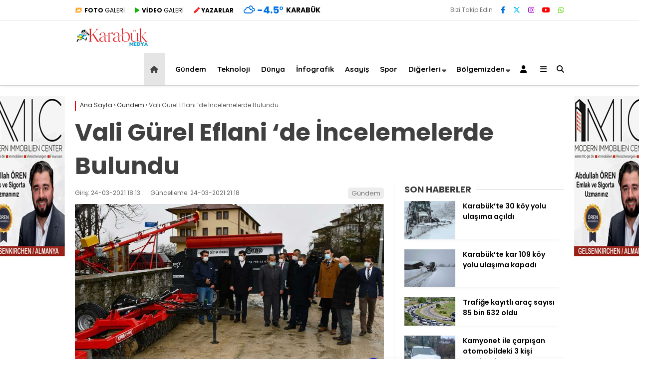

--- FILE ---
content_type: text/html; charset=UTF-8
request_url: https://karabukmedya.com/vali-gurel-eflani-de-incelemelerde-bulundu/
body_size: 23277
content:
<!doctype html><html lang="tr"><head><meta charset="UTF-8"><meta name="viewport" content="width=device-width, initial-scale=1"><link rel="profile" href="https://gmpg.org/xfn/11"><meta name='robots' content='index, follow, max-image-preview:large, max-snippet:-1, max-video-preview:-1' /><title>Vali Gürel Eflani &#039;de İncelemelerde Bulundu - Karabük Medya - Karabük Haber</title><meta name="description" content="Karabük Valisi Fuat Gürel beraberindeki heyet ile birlikte Eflani ilçesini ziyaret ederek incelemelerde bulundu." /><link rel="canonical" href="https://karabukmedya.com/vali-gurel-eflani-de-incelemelerde-bulundu/" /><meta property="og:locale" content="tr_TR" /><meta property="og:type" content="article" /><meta property="og:title" content="Vali Gürel Eflani &#039;de İncelemelerde Bulundu" /><meta property="og:description" content="Karabük Valisi Fuat Gürel beraberindeki heyet ile birlikte Eflani ilçesini ziyaret ederek incelemelerde bulundu." /><meta property="og:url" content="https://karabukmedya.com/vali-gurel-eflani-de-incelemelerde-bulundu/" /><meta property="og:site_name" content="Karabük Medya - Karabük Haber" /><meta property="article:publisher" content="https://www.facebook.com/karabukmeyda/" /><meta property="article:published_time" content="2021-03-24T15:13:00+00:00" /><meta property="article:modified_time" content="2021-03-24T18:18:46+00:00" /><meta property="og:image" content="https://karabukmedya.com/wp-content/uploads/2021/03/vali-gurel-eflani-de-incelemelerde-bulundu-1.jpg" /><meta property="og:image:width" content="1024" /><meta property="og:image:height" content="576" /><meta property="og:image:type" content="image/jpeg" /><meta name="author" content="Muhabir" /><meta name="twitter:card" content="summary_large_image" /><meta name="twitter:creator" content="@KarabukMedya" /><meta name="twitter:site" content="@KarabukMedya" /><meta name="twitter:label1" content="Yazan:" /><meta name="twitter:data1" content="Muhabir" /><meta name="twitter:label2" content="Tahmini okuma süresi" /><meta name="twitter:data2" content="2 dakika" /> <script type="application/ld+json" class="yoast-schema-graph">{"@context":"https://schema.org","@graph":[{"@type":"Article","@id":"https://karabukmedya.com/vali-gurel-eflani-de-incelemelerde-bulundu/#article","isPartOf":{"@id":"https://karabukmedya.com/vali-gurel-eflani-de-incelemelerde-bulundu/"},"author":{"name":"Muhabir","@id":"https://karabukmedya.com/#/schema/person/29d62ce496f5c9d004f1b54db55bea03"},"headline":"Vali Gürel Eflani &#8216;de İncelemelerde Bulundu","datePublished":"2021-03-24T15:13:00+00:00","dateModified":"2021-03-24T18:18:46+00:00","mainEntityOfPage":{"@id":"https://karabukmedya.com/vali-gurel-eflani-de-incelemelerde-bulundu/"},"wordCount":324,"commentCount":0,"publisher":{"@id":"https://karabukmedya.com/#organization"},"image":{"@id":"https://karabukmedya.com/vali-gurel-eflani-de-incelemelerde-bulundu/#primaryimage"},"thumbnailUrl":"https://karabukmedya.com/wp-content/uploads/2021/03/vali-gurel-eflani-de-incelemelerde-bulundu-1.jpg","keywords":["eflani","haber","haberi","haberleri","inceleme","karabük","vali gürel"],"articleSection":["Gündem"],"inLanguage":"tr","potentialAction":[{"@type":"CommentAction","name":"Comment","target":["https://karabukmedya.com/vali-gurel-eflani-de-incelemelerde-bulundu/#respond"]}],"copyrightYear":"2021","copyrightHolder":{"@id":"https://karabukmedya.com/#organization"}},{"@type":"WebPage","@id":"https://karabukmedya.com/vali-gurel-eflani-de-incelemelerde-bulundu/","url":"https://karabukmedya.com/vali-gurel-eflani-de-incelemelerde-bulundu/","name":"Vali Gürel Eflani 'de İncelemelerde Bulundu - Karabük Medya - Karabük Haber","isPartOf":{"@id":"https://karabukmedya.com/#website"},"primaryImageOfPage":{"@id":"https://karabukmedya.com/vali-gurel-eflani-de-incelemelerde-bulundu/#primaryimage"},"image":{"@id":"https://karabukmedya.com/vali-gurel-eflani-de-incelemelerde-bulundu/#primaryimage"},"thumbnailUrl":"https://karabukmedya.com/wp-content/uploads/2021/03/vali-gurel-eflani-de-incelemelerde-bulundu-1.jpg","datePublished":"2021-03-24T15:13:00+00:00","dateModified":"2021-03-24T18:18:46+00:00","description":"Karabük Valisi Fuat Gürel beraberindeki heyet ile birlikte Eflani ilçesini ziyaret ederek incelemelerde bulundu.","breadcrumb":{"@id":"https://karabukmedya.com/vali-gurel-eflani-de-incelemelerde-bulundu/#breadcrumb"},"inLanguage":"tr","potentialAction":[{"@type":"ReadAction","target":["https://karabukmedya.com/vali-gurel-eflani-de-incelemelerde-bulundu/"]}]},{"@type":"ImageObject","inLanguage":"tr","@id":"https://karabukmedya.com/vali-gurel-eflani-de-incelemelerde-bulundu/#primaryimage","url":"https://karabukmedya.com/wp-content/uploads/2021/03/vali-gurel-eflani-de-incelemelerde-bulundu-1.jpg","contentUrl":"https://karabukmedya.com/wp-content/uploads/2021/03/vali-gurel-eflani-de-incelemelerde-bulundu-1.jpg","width":1024,"height":576,"caption":"Vali Gürel İl Müdürleriyle Beraber Eflani 'de İncelemelerde Bulundu"},{"@type":"BreadcrumbList","@id":"https://karabukmedya.com/vali-gurel-eflani-de-incelemelerde-bulundu/#breadcrumb","itemListElement":[{"@type":"ListItem","position":1,"name":"Ana Sayfa","item":"https://karabukmedya.com/"},{"@type":"ListItem","position":2,"name":"Vali Gürel Eflani &#8216;de İncelemelerde Bulundu"}]},{"@type":"WebSite","@id":"https://karabukmedya.com/#website","url":"https://karabukmedya.com/","name":"Karabük Medya - Karabük Haber","description":"","publisher":{"@id":"https://karabukmedya.com/#organization"},"potentialAction":[{"@type":"SearchAction","target":{"@type":"EntryPoint","urlTemplate":"https://karabukmedya.com/?s={search_term_string}"},"query-input":{"@type":"PropertyValueSpecification","valueRequired":true,"valueName":"search_term_string"}}],"inLanguage":"tr"},{"@type":"Organization","@id":"https://karabukmedya.com/#organization","name":"Karabük Medya Haber","url":"https://karabukmedya.com/","logo":{"@type":"ImageObject","inLanguage":"tr","@id":"https://karabukmedya.com/#/schema/logo/image/","url":"https://karabukmedya.com/wp-content/uploads/2025/05/sitelogo-scaled.png","contentUrl":"https://karabukmedya.com/wp-content/uploads/2025/05/sitelogo-scaled.png","width":2560,"height":643,"caption":"Karabük Medya Haber"},"image":{"@id":"https://karabukmedya.com/#/schema/logo/image/"},"sameAs":["https://www.facebook.com/karabukmeyda/","https://x.com/KarabukMedya","https://www.instagram.com/karabukmedyacom/","https://www.youtube.com/@karabukmedya3393"]},{"@type":"Person","@id":"","url":"https://karabukmedya.com/author/"}]}</script> <link rel='dns-prefetch' href='//www.googletagmanager.com' /><link rel='dns-prefetch' href='//fonts.googleapis.com' /><link rel='preconnect' href='https://fonts.gstatic.com' crossorigin /><link rel="alternate" type="application/rss+xml" title="Karabük Medya - Karabük Haber &raquo; akışı" href="https://karabukmedya.com/feed/" /><link rel="alternate" type="application/rss+xml" title="Karabük Medya - Karabük Haber &raquo; yorum akışı" href="https://karabukmedya.com/comments/feed/" /><link rel="alternate" type="application/rss+xml" title="Karabük Medya - Karabük Haber &raquo; Vali Gürel Eflani &#8216;de İncelemelerde Bulundu yorum akışı" href="https://karabukmedya.com/vali-gurel-eflani-de-incelemelerde-bulundu/feed/" /><link rel="alternate" title="oEmbed (JSON)" type="application/json+oembed" href="https://karabukmedya.com/wp-json/oembed/1.0/embed?url=https%3A%2F%2Fkarabukmedya.com%2Fvali-gurel-eflani-de-incelemelerde-bulundu%2F" /><link rel="alternate" title="oEmbed (XML)" type="text/xml+oembed" href="https://karabukmedya.com/wp-json/oembed/1.0/embed?url=https%3A%2F%2Fkarabukmedya.com%2Fvali-gurel-eflani-de-incelemelerde-bulundu%2F&#038;format=xml" /><style id='wp-img-auto-sizes-contain-inline-css' type='text/css'>img:is([sizes=auto i],[sizes^="auto," i]){contain-intrinsic-size:3000px 1500px}
/*# sourceURL=wp-img-auto-sizes-contain-inline-css */</style><style id='classic-theme-styles-inline-css' type='text/css'>/*! This file is auto-generated */
.wp-block-button__link{color:#fff;background-color:#32373c;border-radius:9999px;box-shadow:none;text-decoration:none;padding:calc(.667em + 2px) calc(1.333em + 2px);font-size:1.125em}.wp-block-file__button{background:#32373c;color:#fff;text-decoration:none}
/*# sourceURL=/wp-includes/css/classic-themes.min.css */</style><link data-optimized="1" rel='stylesheet' id='contact-form-7-css' href='https://karabukmedya.com/wp-content/litespeed/css/97ac2fb898aa21b8960113c783a78fe6.css?ver=78fe6' type='text/css' media='all' /><link data-optimized="1" rel='stylesheet' id='esenbik-css' href='https://karabukmedya.com/wp-content/litespeed/css/34a77b9fa718c632af907d0d6c3fa6d0.css?ver=fa6d0' type='text/css' media='all' /><link data-optimized="1" rel='stylesheet' id='responsive-lightbox-swipebox-css' href='https://karabukmedya.com/wp-content/litespeed/css/48cbc520a82a42e296e8d4f6fd740cf1.css?ver=40cf1' type='text/css' media='all' /><link data-optimized="1" rel='stylesheet' id='esenhaber-theme-style-css' href='https://karabukmedya.com/wp-content/litespeed/css/9c21093fa407e693652e57783cdd31ac.css?ver=d31ac' type='text/css' media='all' /><style id='esenhaber-theme-style-inline-css' type='text/css'>.esen-container{max-width:1170px}@media screen and (max-width:1550px){.esen-container{max-width:1100px}}@media screen and (max-width:1439px){.esen-container{max-width:1100px}}@media screen and (max-width:1300px){.esen-container{max-width:980px}}.nav-container{background:linear-gradient(211deg, #ffffff 0%, #ffffff 100%);border-bottom:1px solid #d3d3d3}.sideright-content .mobile-right-side-logo{background:linear-gradient(211deg, #ffffff 0%, #ffffff 100%);border-bottom:1px solid #d3d3d3}.main-navigation > .esen-container > .menu-ana-menu-container > ul{height:65px}.main-navigation > .esen-container > .menu-ana-menu-container > ul > li{height:65px}.main-navigation > .esen-container > .menu-ana-menu-container > ul > li > a{height:65px}.header-2-container .header-logo-doviz{height:90px}/* .post-image:not(:has(.LazyYuklendi))::before{background-image:url('https://karabukmedya.com/wp-content/uploads/2024/04/zj6.png')}*/ .sideContent .hava_durumu:after{border-top:85px solid transparent}.main-navigation > .esen-container > .menu-ana-menu-container > ul > li.current-menu-item > a:before{border-color:#cccccc transparent transparent transparent}.namaz-icerik{background-image:url('https://karabukmedya.com/wp-content/themes/esenhaber/img/camii.png');background-position-y:bottom;background-repeat:no-repeat}.logo{height:65px}.main-navigation > .esen-container > .menu-ana-menu-container > ul > li > .esen-megamenu{top:66px}.search-box, .search-detail{height:65px}.main-navigation > .esen-container > .menu-ana-menu-container > ul > li{padding:0px 10px}.mobile-header{border-bottom:0px solid #dddddd}.home-li{background:rgba(0, 0, 0, 0.1);border:none;padding:0px 7px 0px 13px !important;margin-right:10px}.news-progress-container > .news-progress-bar{background-color:#a02121;background-image:linear-gradient(147deg, #a02121 0%, #ff0000 74%)}.top-bar-container{border-bottom:1px solid #dddddd}.haber-post{position:relative}.haber-post:after{height:3px;content:'';position:absolute;border-top:3px solid #ea0000;width:calc(100% - -40px);top:0px;left:-20px;opacity:1}.breadcrumbs{border-left:2px solid #ea0000}.post-share-gallery{position:unset}@media screen and (max-width:768px){.content-area{margin-top:-10px}}
/*# sourceURL=esenhaber-theme-style-inline-css */</style><link rel="preload" as="style" href="https://fonts.googleapis.com/css?family=Poppins:100,200,300,400,500,600,700,800,900,100italic,200italic,300italic,400italic,500italic,600italic,700italic,800italic,900italic%7CQuicksand:700&#038;subset=latin-ext,latin&#038;display=swap&#038;ver=1762850460" /><link rel="stylesheet" href="https://fonts.googleapis.com/css?family=Poppins:100,200,300,400,500,600,700,800,900,100italic,200italic,300italic,400italic,500italic,600italic,700italic,800italic,900italic%7CQuicksand:700&#038;subset=latin-ext,latin&#038;display=swap&#038;ver=1762850460" media="print" onload="this.media='all'"><noscript><link rel="stylesheet" href="https://fonts.googleapis.com/css?family=Poppins:100,200,300,400,500,600,700,800,900,100italic,200italic,300italic,400italic,500italic,600italic,700italic,800italic,900italic%7CQuicksand:700&#038;subset=latin-ext,latin&#038;display=swap&#038;ver=1762850460" /></noscript><script type="text/javascript" src="https://karabukmedya.com/wp-content/themes/esenhaber/js/jquery.min.js" id="jquery-js"></script> 
 <script type="text/javascript" src="https://www.googletagmanager.com/gtag/js?id=GT-NFBTNLLP" id="google_gtagjs-js" defer data-deferred="1"></script> <script type="text/javascript" id="google_gtagjs-js-after" src="[data-uri]" defer></script> <link rel="https://api.w.org/" href="https://karabukmedya.com/wp-json/" /><link rel="alternate" title="JSON" type="application/json" href="https://karabukmedya.com/wp-json/wp/v2/posts/4508" /><meta name="generator" content="Site Kit by Google 1.170.0" /><meta name="generator" content="Redux 4.5.7.1" /><meta name="title" content="Vali Gürel Eflani &#8216;de İncelemelerde Bulundu"><meta name="datePublished" content="2021-03-24T18:13:00+03:00"><meta name="dateModified" content="2021-03-24T21:18:46+03:00"><meta name="url" content="https://karabukmedya.com/vali-gurel-eflani-de-incelemelerde-bulundu/"><meta name="articleSection" content="news"><meta name="articleAuthor" content=""><link rel="icon" href="https://karabukmedya.com/wp-content/uploads/2023/04/cropped-SITE-SOSYAL-MEDYA-LOGO-PNG-32x32.png" sizes="32x32" /><link rel="icon" href="https://karabukmedya.com/wp-content/uploads/2023/04/cropped-SITE-SOSYAL-MEDYA-LOGO-PNG-192x192.png" sizes="192x192" /><link rel="apple-touch-icon" href="https://karabukmedya.com/wp-content/uploads/2023/04/cropped-SITE-SOSYAL-MEDYA-LOGO-PNG-180x180.png" /><meta name="msapplication-TileImage" content="https://karabukmedya.com/wp-content/uploads/2023/04/cropped-SITE-SOSYAL-MEDYA-LOGO-PNG-270x270.png" /><style type="text/css" id="wp-custom-css">.widget_manset-1-posts-list-widget img{
	height:auto !important;
}

.widget_manset-1-posts-list-widget .manset-img img{
	height:-webkit-fill-available !important;
}</style><style id="EsenHaber-dynamic-css" title="dynamic-css" class="redux-options-output">body{font-family:Poppins,Arial, Helvetica, sans-serif;font-weight:normal;font-style:normal;}.main-navigation > .esen-container > .menu-ana-menu-container > ul > li{font-family:Quicksand,Arial, Helvetica, sans-serif;line-height:70px;font-weight:700;font-style:normal;font-size:15px;}.main-navigation > .esen-container > .menu-ana-menu-container li > a, .esen-drawer-menu, .search-button-nav, .nav-user > a{color:#000000;}.main-navigation > .esen-container > .menu-ana-menu-container li:hover > a, .esen-drawer-menu:hover, .search-button-nav:hover{color:rgba(74,73,73,0.89);}.main-navigation > .esen-container > .menu-ana-menu-container > ul > li > ul, .main-navigation > .esen-container > .menu-ana-menu-container > ul > li > ul > li > ul, .main-navigation > .esen-container > .menu-ana-menu-container > ul > li > ul > li > ul > li > ul{background:#ffffff;}.main-navigation > .esen-container > .menu-ana-menu-container > ul > li > ul > li a, .main-navigation > .esen-container > .menu-ana-menu-container > ul > li ul li:before{color:#000000;}.main-navigation > .esen-container > .menu-ana-menu-container li > ul > li:hover > a{color:rgba(126,126,126,0.73);}.home-li{background:rgba(0,0,0,0.1);}#top-menu > .home-li > a{color:#444444;}.top-bar-container, .sideContent .top-elements ul{background:#ffffff;}.top-elements li a{color:#000000;}.top-elements li.photo-gallery a > i{color:#ffa221;}.top-elements li.video-gallery a > i{color:#0cb500;}.top-elements li.yazarlar-button a > i{color:#f70000;}.b_ikon{color:#0072e5;}.bugun_temp{color:#0072e5;}.weather-city{color:#000000;}.desk-sosyal-medya > li:first-child{color:#757575;}.desk-sosyal-medya > li a.facebookd{color:#0072e5;}.desk-sosyal-medya > li a.twitterd{color:#00bdf7;}.desk-sosyal-medya > li a.instagramd{color:#9e00ce;}.desk-sosyal-medya > li a.youtubed{color:#ff0000;}.desk-sosyal-medya > li a.tiktok{color:#000000;}.desk-sosyal-medya > li a.pinterestd{color:#d1d1d1;}.desk-sosyal-medya > li a.dribbbled{color:#aaaaaa;}.desk-sosyal-medya > li a.linkedind{color:#7f7f7f;}.desk-sosyal-medya > li a.whatsappd{color:#59d600;}.desk-sosyal-medya > li a.telegramd{color:#0088cc;}.sd-red-bg, .son-dakika-arama, .son-dakika-arama > .esen-container > .son-dakika{background:#c3060f;}.son-dakika-arama > .esen-container > .son-dakika > .sd-list a{color:#ffffff;}.son-dakika-arama{background:#ffffff;}.top-header-menu > .piyasa > li > span{color:#005ae8;}.top-header-menu > .piyasa > li > span.guncel{color:#000000;}.mobile-header{background:#ffffff;}.mobil-menu-bar > div, .menu-button_sol{color:#dd3333;}.mobile-right-drawer-menu{color:#000000;}.sideContent .hava_durumu{background:transparent;}.sideContent .b_ikon{color:#1cbddd;}.sideContent .bugun_temp{color:#1e93db;}.sideContent .weather-city{color:#000000;}</style> <script src="https://www.googletagmanager.com/gtag/js?id=G-232HXE3Z8F" defer data-deferred="1"></script> <script src="[data-uri]" defer></script> <meta name= "yandex-verification" content="f353b5fcb9093adb"/><style>body{
   -webkit-touch-callout: none;
    -webkit-user-select: none;
    -khtml-user-select: none;
    -moz-user-select: none;
    -ms-user-select: none;
    user-select: none;  
}</style><style id='wp-block-heading-inline-css' type='text/css'>h1:where(.wp-block-heading).has-background,h2:where(.wp-block-heading).has-background,h3:where(.wp-block-heading).has-background,h4:where(.wp-block-heading).has-background,h5:where(.wp-block-heading).has-background,h6:where(.wp-block-heading).has-background{padding:1.25em 2.375em}h1.has-text-align-left[style*=writing-mode]:where([style*=vertical-lr]),h1.has-text-align-right[style*=writing-mode]:where([style*=vertical-rl]),h2.has-text-align-left[style*=writing-mode]:where([style*=vertical-lr]),h2.has-text-align-right[style*=writing-mode]:where([style*=vertical-rl]),h3.has-text-align-left[style*=writing-mode]:where([style*=vertical-lr]),h3.has-text-align-right[style*=writing-mode]:where([style*=vertical-rl]),h4.has-text-align-left[style*=writing-mode]:where([style*=vertical-lr]),h4.has-text-align-right[style*=writing-mode]:where([style*=vertical-rl]),h5.has-text-align-left[style*=writing-mode]:where([style*=vertical-lr]),h5.has-text-align-right[style*=writing-mode]:where([style*=vertical-rl]),h6.has-text-align-left[style*=writing-mode]:where([style*=vertical-lr]),h6.has-text-align-right[style*=writing-mode]:where([style*=vertical-rl]){rotate:180deg}
/*# sourceURL=https://karabukmedya.com/wp-includes/blocks/heading/style.min.css */</style><style id='wp-block-image-inline-css' type='text/css'>.wp-block-image>a,.wp-block-image>figure>a{display:inline-block}.wp-block-image img{box-sizing:border-box;height:auto;max-width:100%;vertical-align:bottom}@media not (prefers-reduced-motion){.wp-block-image img.hide{visibility:hidden}.wp-block-image img.show{animation:show-content-image .4s}}.wp-block-image[style*=border-radius] img,.wp-block-image[style*=border-radius]>a{border-radius:inherit}.wp-block-image.has-custom-border img{box-sizing:border-box}.wp-block-image.aligncenter{text-align:center}.wp-block-image.alignfull>a,.wp-block-image.alignwide>a{width:100%}.wp-block-image.alignfull img,.wp-block-image.alignwide img{height:auto;width:100%}.wp-block-image .aligncenter,.wp-block-image .alignleft,.wp-block-image .alignright,.wp-block-image.aligncenter,.wp-block-image.alignleft,.wp-block-image.alignright{display:table}.wp-block-image .aligncenter>figcaption,.wp-block-image .alignleft>figcaption,.wp-block-image .alignright>figcaption,.wp-block-image.aligncenter>figcaption,.wp-block-image.alignleft>figcaption,.wp-block-image.alignright>figcaption{caption-side:bottom;display:table-caption}.wp-block-image .alignleft{float:left;margin:.5em 1em .5em 0}.wp-block-image .alignright{float:right;margin:.5em 0 .5em 1em}.wp-block-image .aligncenter{margin-left:auto;margin-right:auto}.wp-block-image :where(figcaption){margin-bottom:1em;margin-top:.5em}.wp-block-image.is-style-circle-mask img{border-radius:9999px}@supports ((-webkit-mask-image:none) or (mask-image:none)) or (-webkit-mask-image:none){.wp-block-image.is-style-circle-mask img{border-radius:0;-webkit-mask-image:url('data:image/svg+xml;utf8,<svg viewBox="0 0 100 100" xmlns="http://www.w3.org/2000/svg"><circle cx="50" cy="50" r="50"/></svg>');mask-image:url('data:image/svg+xml;utf8,<svg viewBox="0 0 100 100" xmlns="http://www.w3.org/2000/svg"><circle cx="50" cy="50" r="50"/></svg>');mask-mode:alpha;-webkit-mask-position:center;mask-position:center;-webkit-mask-repeat:no-repeat;mask-repeat:no-repeat;-webkit-mask-size:contain;mask-size:contain}}:root :where(.wp-block-image.is-style-rounded img,.wp-block-image .is-style-rounded img){border-radius:9999px}.wp-block-image figure{margin:0}.wp-lightbox-container{display:flex;flex-direction:column;position:relative}.wp-lightbox-container img{cursor:zoom-in}.wp-lightbox-container img:hover+button{opacity:1}.wp-lightbox-container button{align-items:center;backdrop-filter:blur(16px) saturate(180%);background-color:#5a5a5a40;border:none;border-radius:4px;cursor:zoom-in;display:flex;height:20px;justify-content:center;opacity:0;padding:0;position:absolute;right:16px;text-align:center;top:16px;width:20px;z-index:100}@media not (prefers-reduced-motion){.wp-lightbox-container button{transition:opacity .2s ease}}.wp-lightbox-container button:focus-visible{outline:3px auto #5a5a5a40;outline:3px auto -webkit-focus-ring-color;outline-offset:3px}.wp-lightbox-container button:hover{cursor:pointer;opacity:1}.wp-lightbox-container button:focus{opacity:1}.wp-lightbox-container button:focus,.wp-lightbox-container button:hover,.wp-lightbox-container button:not(:hover):not(:active):not(.has-background){background-color:#5a5a5a40;border:none}.wp-lightbox-overlay{box-sizing:border-box;cursor:zoom-out;height:100vh;left:0;overflow:hidden;position:fixed;top:0;visibility:hidden;width:100%;z-index:100000}.wp-lightbox-overlay .close-button{align-items:center;cursor:pointer;display:flex;justify-content:center;min-height:40px;min-width:40px;padding:0;position:absolute;right:calc(env(safe-area-inset-right) + 16px);top:calc(env(safe-area-inset-top) + 16px);z-index:5000000}.wp-lightbox-overlay .close-button:focus,.wp-lightbox-overlay .close-button:hover,.wp-lightbox-overlay .close-button:not(:hover):not(:active):not(.has-background){background:none;border:none}.wp-lightbox-overlay .lightbox-image-container{height:var(--wp--lightbox-container-height);left:50%;overflow:hidden;position:absolute;top:50%;transform:translate(-50%,-50%);transform-origin:top left;width:var(--wp--lightbox-container-width);z-index:9999999999}.wp-lightbox-overlay .wp-block-image{align-items:center;box-sizing:border-box;display:flex;height:100%;justify-content:center;margin:0;position:relative;transform-origin:0 0;width:100%;z-index:3000000}.wp-lightbox-overlay .wp-block-image img{height:var(--wp--lightbox-image-height);min-height:var(--wp--lightbox-image-height);min-width:var(--wp--lightbox-image-width);width:var(--wp--lightbox-image-width)}.wp-lightbox-overlay .wp-block-image figcaption{display:none}.wp-lightbox-overlay button{background:none;border:none}.wp-lightbox-overlay .scrim{background-color:#fff;height:100%;opacity:.9;position:absolute;width:100%;z-index:2000000}.wp-lightbox-overlay.active{visibility:visible}@media not (prefers-reduced-motion){.wp-lightbox-overlay.active{animation:turn-on-visibility .25s both}.wp-lightbox-overlay.active img{animation:turn-on-visibility .35s both}.wp-lightbox-overlay.show-closing-animation:not(.active){animation:turn-off-visibility .35s both}.wp-lightbox-overlay.show-closing-animation:not(.active) img{animation:turn-off-visibility .25s both}.wp-lightbox-overlay.zoom.active{animation:none;opacity:1;visibility:visible}.wp-lightbox-overlay.zoom.active .lightbox-image-container{animation:lightbox-zoom-in .4s}.wp-lightbox-overlay.zoom.active .lightbox-image-container img{animation:none}.wp-lightbox-overlay.zoom.active .scrim{animation:turn-on-visibility .4s forwards}.wp-lightbox-overlay.zoom.show-closing-animation:not(.active){animation:none}.wp-lightbox-overlay.zoom.show-closing-animation:not(.active) .lightbox-image-container{animation:lightbox-zoom-out .4s}.wp-lightbox-overlay.zoom.show-closing-animation:not(.active) .lightbox-image-container img{animation:none}.wp-lightbox-overlay.zoom.show-closing-animation:not(.active) .scrim{animation:turn-off-visibility .4s forwards}}@keyframes show-content-image{0%{visibility:hidden}99%{visibility:hidden}to{visibility:visible}}@keyframes turn-on-visibility{0%{opacity:0}to{opacity:1}}@keyframes turn-off-visibility{0%{opacity:1;visibility:visible}99%{opacity:0;visibility:visible}to{opacity:0;visibility:hidden}}@keyframes lightbox-zoom-in{0%{transform:translate(calc((-100vw + var(--wp--lightbox-scrollbar-width))/2 + var(--wp--lightbox-initial-left-position)),calc(-50vh + var(--wp--lightbox-initial-top-position))) scale(var(--wp--lightbox-scale))}to{transform:translate(-50%,-50%) scale(1)}}@keyframes lightbox-zoom-out{0%{transform:translate(-50%,-50%) scale(1);visibility:visible}99%{visibility:visible}to{transform:translate(calc((-100vw + var(--wp--lightbox-scrollbar-width))/2 + var(--wp--lightbox-initial-left-position)),calc(-50vh + var(--wp--lightbox-initial-top-position))) scale(var(--wp--lightbox-scale));visibility:hidden}}
/*# sourceURL=https://karabukmedya.com/wp-includes/blocks/image/style.min.css */</style><style id='wp-block-paragraph-inline-css' type='text/css'>.is-small-text{font-size:.875em}.is-regular-text{font-size:1em}.is-large-text{font-size:2.25em}.is-larger-text{font-size:3em}.has-drop-cap:not(:focus):first-letter{float:left;font-size:8.4em;font-style:normal;font-weight:100;line-height:.68;margin:.05em .1em 0 0;text-transform:uppercase}body.rtl .has-drop-cap:not(:focus):first-letter{float:none;margin-left:.1em}p.has-drop-cap.has-background{overflow:hidden}:root :where(p.has-background){padding:1.25em 2.375em}:where(p.has-text-color:not(.has-link-color)) a{color:inherit}p.has-text-align-left[style*="writing-mode:vertical-lr"],p.has-text-align-right[style*="writing-mode:vertical-rl"]{rotate:180deg}
/*# sourceURL=https://karabukmedya.com/wp-includes/blocks/paragraph/style.min.css */</style><style id='global-styles-inline-css' type='text/css'>:root{--wp--preset--aspect-ratio--square: 1;--wp--preset--aspect-ratio--4-3: 4/3;--wp--preset--aspect-ratio--3-4: 3/4;--wp--preset--aspect-ratio--3-2: 3/2;--wp--preset--aspect-ratio--2-3: 2/3;--wp--preset--aspect-ratio--16-9: 16/9;--wp--preset--aspect-ratio--9-16: 9/16;--wp--preset--color--black: #000000;--wp--preset--color--cyan-bluish-gray: #abb8c3;--wp--preset--color--white: #ffffff;--wp--preset--color--pale-pink: #f78da7;--wp--preset--color--vivid-red: #cf2e2e;--wp--preset--color--luminous-vivid-orange: #ff6900;--wp--preset--color--luminous-vivid-amber: #fcb900;--wp--preset--color--light-green-cyan: #7bdcb5;--wp--preset--color--vivid-green-cyan: #00d084;--wp--preset--color--pale-cyan-blue: #8ed1fc;--wp--preset--color--vivid-cyan-blue: #0693e3;--wp--preset--color--vivid-purple: #9b51e0;--wp--preset--gradient--vivid-cyan-blue-to-vivid-purple: linear-gradient(135deg,rgb(6,147,227) 0%,rgb(155,81,224) 100%);--wp--preset--gradient--light-green-cyan-to-vivid-green-cyan: linear-gradient(135deg,rgb(122,220,180) 0%,rgb(0,208,130) 100%);--wp--preset--gradient--luminous-vivid-amber-to-luminous-vivid-orange: linear-gradient(135deg,rgb(252,185,0) 0%,rgb(255,105,0) 100%);--wp--preset--gradient--luminous-vivid-orange-to-vivid-red: linear-gradient(135deg,rgb(255,105,0) 0%,rgb(207,46,46) 100%);--wp--preset--gradient--very-light-gray-to-cyan-bluish-gray: linear-gradient(135deg,rgb(238,238,238) 0%,rgb(169,184,195) 100%);--wp--preset--gradient--cool-to-warm-spectrum: linear-gradient(135deg,rgb(74,234,220) 0%,rgb(151,120,209) 20%,rgb(207,42,186) 40%,rgb(238,44,130) 60%,rgb(251,105,98) 80%,rgb(254,248,76) 100%);--wp--preset--gradient--blush-light-purple: linear-gradient(135deg,rgb(255,206,236) 0%,rgb(152,150,240) 100%);--wp--preset--gradient--blush-bordeaux: linear-gradient(135deg,rgb(254,205,165) 0%,rgb(254,45,45) 50%,rgb(107,0,62) 100%);--wp--preset--gradient--luminous-dusk: linear-gradient(135deg,rgb(255,203,112) 0%,rgb(199,81,192) 50%,rgb(65,88,208) 100%);--wp--preset--gradient--pale-ocean: linear-gradient(135deg,rgb(255,245,203) 0%,rgb(182,227,212) 50%,rgb(51,167,181) 100%);--wp--preset--gradient--electric-grass: linear-gradient(135deg,rgb(202,248,128) 0%,rgb(113,206,126) 100%);--wp--preset--gradient--midnight: linear-gradient(135deg,rgb(2,3,129) 0%,rgb(40,116,252) 100%);--wp--preset--font-size--small: 13px;--wp--preset--font-size--medium: 20px;--wp--preset--font-size--large: 36px;--wp--preset--font-size--x-large: 42px;--wp--preset--spacing--20: 0.44rem;--wp--preset--spacing--30: 0.67rem;--wp--preset--spacing--40: 1rem;--wp--preset--spacing--50: 1.5rem;--wp--preset--spacing--60: 2.25rem;--wp--preset--spacing--70: 3.38rem;--wp--preset--spacing--80: 5.06rem;--wp--preset--shadow--natural: 6px 6px 9px rgba(0, 0, 0, 0.2);--wp--preset--shadow--deep: 12px 12px 50px rgba(0, 0, 0, 0.4);--wp--preset--shadow--sharp: 6px 6px 0px rgba(0, 0, 0, 0.2);--wp--preset--shadow--outlined: 6px 6px 0px -3px rgb(255, 255, 255), 6px 6px rgb(0, 0, 0);--wp--preset--shadow--crisp: 6px 6px 0px rgb(0, 0, 0);}:where(.is-layout-flex){gap: 0.5em;}:where(.is-layout-grid){gap: 0.5em;}body .is-layout-flex{display: flex;}.is-layout-flex{flex-wrap: wrap;align-items: center;}.is-layout-flex > :is(*, div){margin: 0;}body .is-layout-grid{display: grid;}.is-layout-grid > :is(*, div){margin: 0;}:where(.wp-block-columns.is-layout-flex){gap: 2em;}:where(.wp-block-columns.is-layout-grid){gap: 2em;}:where(.wp-block-post-template.is-layout-flex){gap: 1.25em;}:where(.wp-block-post-template.is-layout-grid){gap: 1.25em;}.has-black-color{color: var(--wp--preset--color--black) !important;}.has-cyan-bluish-gray-color{color: var(--wp--preset--color--cyan-bluish-gray) !important;}.has-white-color{color: var(--wp--preset--color--white) !important;}.has-pale-pink-color{color: var(--wp--preset--color--pale-pink) !important;}.has-vivid-red-color{color: var(--wp--preset--color--vivid-red) !important;}.has-luminous-vivid-orange-color{color: var(--wp--preset--color--luminous-vivid-orange) !important;}.has-luminous-vivid-amber-color{color: var(--wp--preset--color--luminous-vivid-amber) !important;}.has-light-green-cyan-color{color: var(--wp--preset--color--light-green-cyan) !important;}.has-vivid-green-cyan-color{color: var(--wp--preset--color--vivid-green-cyan) !important;}.has-pale-cyan-blue-color{color: var(--wp--preset--color--pale-cyan-blue) !important;}.has-vivid-cyan-blue-color{color: var(--wp--preset--color--vivid-cyan-blue) !important;}.has-vivid-purple-color{color: var(--wp--preset--color--vivid-purple) !important;}.has-black-background-color{background-color: var(--wp--preset--color--black) !important;}.has-cyan-bluish-gray-background-color{background-color: var(--wp--preset--color--cyan-bluish-gray) !important;}.has-white-background-color{background-color: var(--wp--preset--color--white) !important;}.has-pale-pink-background-color{background-color: var(--wp--preset--color--pale-pink) !important;}.has-vivid-red-background-color{background-color: var(--wp--preset--color--vivid-red) !important;}.has-luminous-vivid-orange-background-color{background-color: var(--wp--preset--color--luminous-vivid-orange) !important;}.has-luminous-vivid-amber-background-color{background-color: var(--wp--preset--color--luminous-vivid-amber) !important;}.has-light-green-cyan-background-color{background-color: var(--wp--preset--color--light-green-cyan) !important;}.has-vivid-green-cyan-background-color{background-color: var(--wp--preset--color--vivid-green-cyan) !important;}.has-pale-cyan-blue-background-color{background-color: var(--wp--preset--color--pale-cyan-blue) !important;}.has-vivid-cyan-blue-background-color{background-color: var(--wp--preset--color--vivid-cyan-blue) !important;}.has-vivid-purple-background-color{background-color: var(--wp--preset--color--vivid-purple) !important;}.has-black-border-color{border-color: var(--wp--preset--color--black) !important;}.has-cyan-bluish-gray-border-color{border-color: var(--wp--preset--color--cyan-bluish-gray) !important;}.has-white-border-color{border-color: var(--wp--preset--color--white) !important;}.has-pale-pink-border-color{border-color: var(--wp--preset--color--pale-pink) !important;}.has-vivid-red-border-color{border-color: var(--wp--preset--color--vivid-red) !important;}.has-luminous-vivid-orange-border-color{border-color: var(--wp--preset--color--luminous-vivid-orange) !important;}.has-luminous-vivid-amber-border-color{border-color: var(--wp--preset--color--luminous-vivid-amber) !important;}.has-light-green-cyan-border-color{border-color: var(--wp--preset--color--light-green-cyan) !important;}.has-vivid-green-cyan-border-color{border-color: var(--wp--preset--color--vivid-green-cyan) !important;}.has-pale-cyan-blue-border-color{border-color: var(--wp--preset--color--pale-cyan-blue) !important;}.has-vivid-cyan-blue-border-color{border-color: var(--wp--preset--color--vivid-cyan-blue) !important;}.has-vivid-purple-border-color{border-color: var(--wp--preset--color--vivid-purple) !important;}.has-vivid-cyan-blue-to-vivid-purple-gradient-background{background: var(--wp--preset--gradient--vivid-cyan-blue-to-vivid-purple) !important;}.has-light-green-cyan-to-vivid-green-cyan-gradient-background{background: var(--wp--preset--gradient--light-green-cyan-to-vivid-green-cyan) !important;}.has-luminous-vivid-amber-to-luminous-vivid-orange-gradient-background{background: var(--wp--preset--gradient--luminous-vivid-amber-to-luminous-vivid-orange) !important;}.has-luminous-vivid-orange-to-vivid-red-gradient-background{background: var(--wp--preset--gradient--luminous-vivid-orange-to-vivid-red) !important;}.has-very-light-gray-to-cyan-bluish-gray-gradient-background{background: var(--wp--preset--gradient--very-light-gray-to-cyan-bluish-gray) !important;}.has-cool-to-warm-spectrum-gradient-background{background: var(--wp--preset--gradient--cool-to-warm-spectrum) !important;}.has-blush-light-purple-gradient-background{background: var(--wp--preset--gradient--blush-light-purple) !important;}.has-blush-bordeaux-gradient-background{background: var(--wp--preset--gradient--blush-bordeaux) !important;}.has-luminous-dusk-gradient-background{background: var(--wp--preset--gradient--luminous-dusk) !important;}.has-pale-ocean-gradient-background{background: var(--wp--preset--gradient--pale-ocean) !important;}.has-electric-grass-gradient-background{background: var(--wp--preset--gradient--electric-grass) !important;}.has-midnight-gradient-background{background: var(--wp--preset--gradient--midnight) !important;}.has-small-font-size{font-size: var(--wp--preset--font-size--small) !important;}.has-medium-font-size{font-size: var(--wp--preset--font-size--medium) !important;}.has-large-font-size{font-size: var(--wp--preset--font-size--large) !important;}.has-x-large-font-size{font-size: var(--wp--preset--font-size--x-large) !important;}
/*# sourceURL=global-styles-inline-css */</style><link data-optimized="1" rel='stylesheet' id='siteorigin-panels-front-css' href='https://karabukmedya.com/wp-content/litespeed/css/9b1e8e6cb5157b5c92454257d176d386.css?ver=6d386' type='text/css' media='all' /></head><body data-rsssl=1 class="wp-singular post-template-default single single-post postid-4508 single-format-standard wp-theme-esenhaber"><div id="backdropped" class="side-backdropped"></div><div id="sideright" class="esn-sideright"><div class="sideright-content"><div class="mobile-right-side-logo">
<a href="https://karabukmedya.com" class="kendi"><img src="https://karabukmedya.com/wp-content/uploads/2024/04/zj6.png" alt="Karabük Medya &#8211; Karabük Haber" width="200" height="50" /></a></div>
<a href="https://karabukmedya.com" class="side-links kendi d-md-none"><i class="fa fa-home"></i> Ana Sayfa</a>
<a href="#" class="search-button-nav side-links mobile-display"><i class="fa fa-search"></i> Arama</a>
<a href="https://karabukmedya.com/category/foto-galeri/" class="side-links d-md-none"><i class="fas fa-images"></i> Galeri</a>
<a href="https://karabukmedya.com/category/video-galeri/" class="side-links d-md-none"><i class="fas fa-play"></i> Video</a>
<a href="https://karabukmedya.com/yazarlar/" class="side-links d-md-none"><i class="fa fa-pen"></i> Yazarlar</a><div class="side-kategoriler"><i class="fa fa-user"></i> Üyelik</div>
<a href="https://karabukmedya.com/uye-giris/" class="kendi pt-0 side-links "><i class="fa fa-user"></i> Üye Girişi</a><div class="side-kategoriler"><i class="fa fa-list"></i> Yayın/Gazete</div>
<a href="https://karabukmedya.com/yayinlar/" class="side-links pt-0 kendi"><i class="fa-solid fa-newspaper"></i> Yayınlar</a><div class="side-kategoriler d-md-none"><i class="fa fa-list"></i> Kategoriler</div><ul id="primary-nav-sidebar" class="primary-nav-sidebar d-md-none"><li id="menu-item-116" class="menu-item menu-item-type-taxonomy menu-item-object-category current-post-ancestor current-menu-parent current-post-parent menu-item-116"><a href="https://karabukmedya.com/category/gundem/" class="kendi">Gündem</a></li><li id="menu-item-6897" class="menu-item menu-item-type-taxonomy menu-item-object-category menu-item-6897"><a href="https://karabukmedya.com/category/ic-sayfa/teknoloji/" class="kendi">Teknoloji</a></li><li id="menu-item-42923" class="menu-item menu-item-type-taxonomy menu-item-object-category menu-item-42923"><a href="https://karabukmedya.com/category/dunya/" class="kendi">Dünya</a></li><li id="menu-item-43068" class="menu-item menu-item-type-taxonomy menu-item-object-category menu-item-43068"><a href="https://karabukmedya.com/category/infografik/" class="kendi">İnfografik</a></li><li id="menu-item-43342" class="menu-item menu-item-type-taxonomy menu-item-object-category menu-item-43342"><a href="https://karabukmedya.com/category/asayis/" class="kendi">Asayiş</a></li><li id="menu-item-6890" class="menu-item menu-item-type-taxonomy menu-item-object-category menu-item-6890"><a href="https://karabukmedya.com/category/spor/" class="kendi">Spor</a></li><li id="menu-item-6126" class="menu-item menu-item-type-taxonomy menu-item-object-category menu-item-6126"><a href="https://karabukmedya.com/category/arka-sayfa/" class="kendi">Diğerleri</a></li><li id="menu-item-6891" class="menu-item menu-item-type-taxonomy menu-item-object-category menu-item-6891"><a href="https://karabukmedya.com/category/bolgemizden/" class="kendi">Bölgemizden</a></li></ul><div class="side-kategoriler"><i class="fa fa-list"></i> Servisler</div>
<a href="https://karabukmedya.com/nobetci-eczaneler/" class="side-links kendi pt-0"><img src="[data-uri]" alt="Nöbetçi Eczaneler Sayfası" class="eczane-icon-ne" width="16" height="16"> Nöbetçi Eczaneler</a>
<a href="https://karabukmedya.com/hava-durumu/" class="side-links side-hava kendi"><i class="fa-solid fa-temperature-half"></i> Hava Durumu</a>
<a href="https://karabukmedya.com/namaz-vakitleri/" class="side-links side-namaz kendi"><i class="fa-solid fa-mosque"></i> Namaz Vakitleri</a>
<a href="" class="side-links side-gazete kendi"><i class="fa-solid fa-newspaper"></i> Gazeteler</a><a href="https://karabukmedya.com/puan-durumlari/" class="side-links side-puan kendi"><i class="fa-solid fa-futbol"></i> Puan Durumu</a><div class="side-kategoriler"><i class="fab fa-whatsapp"></i> WhatsApp</div><div style="margin-bottom:15px"><div class="whatsapp-ihbar">
<a href="https://web.whatsapp.com/send?phone=905334142469&text=Merhaba+%C4%B0hbar+Hatt%C4%B1n%C4%B1za+bir+%C5%9Fey+g%C3%B6ndermek+istiyorum..+">
<i class="fab fa-whatsapp" style="transform: rotate(270deg);"></i>
<span style="text-align: center;">WhatsApp İhbar Hattı</span>
<i class="fab fa-whatsapp"></i>
</a></div></div><div class="side-kategoriler"><i class="fa fa-share"></i> Sosyal Medya</div><ul class="side-right-social"><li class="facebook social"><a href=" https://www.facebook.com/karabukmeyda" title="Facebook hesabımız" class="facebookd" target="_blank" rel="noopener"><i class="fab fa-facebook-f"></i> Facebook</a></li><li class="twitter social"><a href="https://twitter.com/karabukmedya" title="X (Twitter) hesabımız" class="twitterd" target="_blank" rel="noopener"><i class="fab fa-x-twitter"></i></a></li><li class="instagram social"><a href="https://www.instagram.com/karabukmedyacom/" title="Instagram hesabımız" class="instagramd" target="_blank" rel="noopener"><i class="fab fa-instagram"></i> Instagram</a></li><li class="youtube social"><a href="https://www.youtube.com/@karabukmedya3393" title="Youtube hesabımız" class="youtubed" target="_blank" rel="noopener"><i class="fab fa-youtube"></i> Youtube</a></li></ul><div class="side-kategoriler"><i class="fa fa-download"></i> Uygulamamızı İndir</div><ul class="side-app-icons"><li><a href="#"><img data-src="https://karabukmedya.com/wp-content/themes/esenhaber/img/gplay.png"  alt="Google Play Uygulamamız" class="lazyload" width="134" height="40"></a></li><li><a href="#"><img data-src="https://karabukmedya.com/wp-content/themes/esenhaber/img/appst.svg" alt="AppStore Play Uygulamamız" class="lazyload" width="151" height="40"></a></li><li><a href="#"><img data-src="https://karabukmedya.com/wp-content/themes/esenhaber/img/appg.png" alt="AppGallery Uygulamamız" class="lazyload" width="134" height="40"></a></li></ul></div></div><style>.mobile-side-logo {
	background: linear-gradient(211deg,  #ffffff 0%, #ffffff 100%);	}
	.mobile-side-logo:after {
	border-top: 11px solid #ffffff;
	}</style><div id="backdrop"></div><div id="sidenav" class="sn-sidenav"><div class="sideContent"><div class="mobile-side-logo">
<a itemprop="url" href="https://karabukmedya.com"><img src="https://karabukmedya.com/wp-content/uploads/2024/04/zj6.png" alt="Karabük Medya &#8211; Karabük Haber" width="200" height="50"/></a><div class="hava_durumu"><div class="havaD"><div class="havaKap"><div class="baslik"></div><ul class="havaDurumu"><li class="bugun">
<span class="bugun_text"></span>
<span class="b_ikon">
<i class="wi wi-cloudy"></i>				</span>
<span class="bugun_temp">-4.5<font style="font-weight:400;">°</font></span><div class="weather-city">Karabük</div></li></ul></div></div><div class="esen-weather"><div class="weather-city-search">
<input type="text" name="" value="" placeholder="Şehir Ara">
<i class="fa fa-search"></i></div><ul><li data-value="İstanbul" >İstanbul</li><li data-value="Ankara" >Ankara</li><li data-value="İzmir" >İzmir</li><li data-value="Adana" >Adana</li><li data-value="Adiyaman" >Adıyaman</li><li data-value="Afyon" >Afyon</li><li data-value="Ağrı" >Ağrı</li><li data-value="Aksaray" >Aksaray</li><li data-value="Amasya" >Amasya</li><li data-value="Antalya" >Antalya</li><li data-value="Ardahan" >Ardahan</li><li data-value="Artvin" >Artvin</li><li data-value="Aydın" >Aydın</li><li data-value="Balikesir" >Balıkesir</li><li data-value="Bartın" >Bartın</li><li data-value="Batman" >Batman</li><li data-value="Bayburt" >Bayburt</li><li data-value="Bilecik" >Bilecik</li><li data-value="Bingöl" >Bingöl</li><li data-value="Bitlis" >Bitlis</li><li data-value="Bolu" >Bolu</li><li data-value="Burdur" >Burdur</li><li data-value="Bursa" >Bursa</li><li data-value="Canakkale" >Çanakkale</li><li data-value="Çankırı" >Çankırı</li><li data-value="Corum" >Çorum</li><li data-value="Denizli" >Denizli</li><li data-value="Diyarbakır" >Diyarbakır</li><li data-value="Duzce" >Düzce</li><li data-value="Edirne" >Edirne</li><li data-value="Elazığ" >Elazığ</li><li data-value="Erzincan" >Erzincan</li><li data-value="Erzurum" >Erzurum</li><li data-value="Eskişehir" >Eskişehir</li><li data-value="Gaziantep" >Gaziantep</li><li data-value="Giresun" >Giresun</li><li data-value="Gumüşhane" >Gümüşhane</li><li data-value="Hakkari" >Hakkari</li><li data-value="Hatay" >Hatay</li><li data-value="Mersin" >Mersin</li><li data-value="Igdır" >Iğdır</li><li data-value="Isparta" >Isparta</li><li data-value="Kahramanmaraş" >Kahramanmaraş</li><li data-value="Karabuk" selected>Karabük</li><li data-value="Karaman" >Karaman</li><li data-value="Kars" >Kars</li><li data-value="Kastamonu" >Kastamonu</li><li data-value="Kayseri" >Kayseri</li><li data-value="Kırıkkale" >Kırıkkale</li><li data-value="Kırklareli" >Kırklareli</li><li data-value="Kırşehir" >Kırşehir</li><li data-value="Kilis" >Kilis</li><li data-value="Kocaeli" >Kocaeli</li><li data-value="Konya" >Konya</li><li data-value="Kutahya" >Kütahya</li><li data-value="Malatya" >Malatya</li><li data-value="Manisa" >Manisa</li><li data-value="Mardin" >Mardin</li><li data-value="Muğla" >Muğla</li><li data-value="Muş" >Muş</li><li data-value="Nevsehir" >Nevşehir</li><li data-value="Nigde" >Niğde</li><li data-value="Ordu" >Ordu</li><li data-value="Osmaniye" >Osmaniye</li><li data-value="Rize" >Rize</li><li data-value="Sakarya" >Sakarya</li><li data-value="Samsun" >Samsun</li><li data-value="Siirt" >Siirt</li><li data-value="Sinop" >Sinop</li><li data-value="Sivas" >Sivas</li><li data-value="Şanlıurfa" >Şanlıurfa</li><li data-value="Şırnak" >Şırnak</li><li data-value="Tekirdag" >Tekirdağ</li><li data-value="Tokat" >Tokat</li><li data-value="Trabzon" >Trabzon</li><li data-value="Tunceli" >Tunceli</li><li data-value="Uşak" >Uşak</li><li data-value="Van" >Van</li><li data-value="Yalova" >Yalova</li><li data-value="Yozgat" >Yozgat</li><li data-value="Zonguldak" >Zonguldak</li></ul></div></div></div><div class="top-elements"><ul><li class="photo-gallery"><a href="https://karabukmedya.com/category/foto-galeri/"><i class="fas fa-images"></i> <strong>GALERİ</strong> </a></li><li class="video-gallery"><a href="https://karabukmedya.com/category/video-galeri/"><i class="fas fa-play"></i> <strong>VİDEO</strong> </a></li><li class="yazarlar-button"><a href="https://karabukmedya.com/yazarlar/"><i class="fa fa-pencil-alt"></i> <strong>YAZARLAR</strong> </a></li></ul></div><nav class="primary-nav-sidebar-wrapper"><ul id="primary-nav-sidebar" class="primary-nav-sidebar"><li class="menu-item menu-item-type-taxonomy menu-item-object-category current-post-ancestor current-menu-parent current-post-parent menu-item-116"><a href="https://karabukmedya.com/category/gundem/" class="kendi">Gündem<i class="fas fa-caret-down m-menu-arrow"></i></a></li><li class="menu-item menu-item-type-taxonomy menu-item-object-category menu-item-6897"><a href="https://karabukmedya.com/category/ic-sayfa/teknoloji/" class="kendi">Teknoloji<i class="fas fa-caret-down m-menu-arrow"></i></a></li><li class="menu-item menu-item-type-taxonomy menu-item-object-category menu-item-42923"><a href="https://karabukmedya.com/category/dunya/" class="kendi">Dünya<i class="fas fa-caret-down m-menu-arrow"></i></a></li><li class="menu-item menu-item-type-taxonomy menu-item-object-category menu-item-43068"><a href="https://karabukmedya.com/category/infografik/" class="kendi">İnfografik<i class="fas fa-caret-down m-menu-arrow"></i></a></li><li class="menu-item menu-item-type-taxonomy menu-item-object-category menu-item-43342"><a href="https://karabukmedya.com/category/asayis/" class="kendi">Asayiş<i class="fas fa-caret-down m-menu-arrow"></i></a></li><li class="menu-item menu-item-type-taxonomy menu-item-object-category menu-item-6890"><a href="https://karabukmedya.com/category/spor/" class="kendi">Spor<i class="fas fa-caret-down m-menu-arrow"></i></a></li><li class="menu-item menu-item-type-taxonomy menu-item-object-category menu-item-has-children menu-item-6126"><a href="https://karabukmedya.com/category/arka-sayfa/" class="kendi">Diğerleri<i class="fas fa-caret-down m-menu-arrow"></i></a><ul class="sub-menu"><li id="menu-item-43368" class="menu-item menu-item-type-taxonomy menu-item-object-category menu-item-43368"><a href="https://karabukmedya.com/category/politika/" class="kendi">Politika<i class="fas fa-caret-down m-menu-arrow"></i></a></li><li id="menu-item-58634" class="menu-item menu-item-type-taxonomy menu-item-object-category menu-item-58634"><a href="https://karabukmedya.com/category/cevre/" class="kendi">Çevre<i class="fas fa-caret-down m-menu-arrow"></i></a></li><li id="menu-item-6899" class="menu-item menu-item-type-taxonomy menu-item-object-category menu-item-6899"><a href="https://karabukmedya.com/category/ic-sayfa/egitim/" class="kendi">Eğitim<i class="fas fa-caret-down m-menu-arrow"></i></a></li><li id="menu-item-6888" class="menu-item menu-item-type-taxonomy menu-item-object-category menu-item-6888"><a href="https://karabukmedya.com/category/yasam/" class="kendi">Yaşam<i class="fas fa-caret-down m-menu-arrow"></i></a></li><li id="menu-item-43288" class="menu-item menu-item-type-taxonomy menu-item-object-category menu-item-43288"><a href="https://karabukmedya.com/category/saglik/" class="kendi">Sağlık<i class="fas fa-caret-down m-menu-arrow"></i></a></li><li id="menu-item-43127" class="menu-item menu-item-type-taxonomy menu-item-object-category menu-item-43127"><a href="https://karabukmedya.com/category/vizyondakiler/" class="kendi">Vizyondakiler<i class="fas fa-caret-down m-menu-arrow"></i></a></li><li id="menu-item-44222" class="menu-item menu-item-type-taxonomy menu-item-object-category menu-item-44222"><a href="https://karabukmedya.com/category/biyografiler/" class="kendi">Biyografiler<i class="fas fa-caret-down m-menu-arrow"></i></a></li></ul></li><li class="menu-item menu-item-type-taxonomy menu-item-object-category menu-item-has-children menu-item-6891"><a href="https://karabukmedya.com/category/bolgemizden/" class="kendi">Bölgemizden<i class="fas fa-caret-down m-menu-arrow"></i></a><ul class="sub-menu"><li id="menu-item-6892" class="menu-item menu-item-type-taxonomy menu-item-object-category menu-item-6892"><a href="https://karabukmedya.com/category/bolgemizden/bartin/" class="kendi">Bartın<i class="fas fa-caret-down m-menu-arrow"></i></a></li><li id="menu-item-6895" class="menu-item menu-item-type-taxonomy menu-item-object-category menu-item-6895"><a href="https://karabukmedya.com/category/bolgemizden/kastamonu/" class="kendi">Kastamonu<i class="fas fa-caret-down m-menu-arrow"></i></a></li><li id="menu-item-6896" class="menu-item menu-item-type-taxonomy menu-item-object-category menu-item-6896"><a href="https://karabukmedya.com/category/bolgemizden/zonguldak/" class="kendi">Zonguldak<i class="fas fa-caret-down m-menu-arrow"></i></a></li></ul></li></ul></nav><div class="sidenav-footer"><div class="sidenav-footer-fallow"></div><ul class="sidenav-footer-social-icons"><li class="facebook social"><a href=" https://www.facebook.com/karabukmeyda" title="Facebook hesabımız" class="facebook" target="_blank" rel="noopener"><i class="fab fa-facebook-f"></i></a></li><li class="twitter social"><a href="https://twitter.com/karabukmedya" title="X (Twitter) hesabımız" class="twitter" target="_blank" rel="noopener"><i class="fab fa-x-twitter"></i></a></li><li class="instagram social"><a href="https://www.instagram.com/karabukmedyacom/" title="Instagram hesabımız" class="instagram" target="_blank" rel="noopener"><i class="fab fa-instagram"></i></a></li><li class="youtube social"><a href="https://www.youtube.com/@karabukmedya3393" title="Youtube hesabımız" class="youtube" target="_blank" rel="noopener"><i class="fab fa-youtube"></i></a></li></ul></div></div></div><div id="page" class="site"><style>.pageskin-sol.fixed{position:fixed}.pageskin-sag.fixed{position:fixed}.logo_kapsayici{width:15%}.mlogo_kapsayici{width:20%}.logo{line-height:0.7;width:100%;max-width:100%;margin-right:0px}.mlogo{line-height:0.7;width:calc(100%);max-width:100%;margin-right:0px;height:50px;margin:0;padding:0;justify-content:center;align-items:center;display:none}.logo a img{display:inline-block;max-height:55px;max-width:100%;width:auto}.menu-ana-menu-container{display:table;width:83%;float:right}.footer-widget-inner .menu-ana-menu-container{width:100%}.msite-logo{max-width:150px}.desk-sosyal-medya{display:flex;justify-content:center;align-items:center}.desk-sosyal-medya > li{padding:7px 8px}.desk-sosyal-medya > li:last-child{padding-right:0px}.desk-sosyal-medya > li i{font-weight:400}.son-dakika-arama > .esen-container > .son-dakika:after{border-top:11px solid rgba(170, 5, 60, 1)}.son-dakika-arama > .esen-container > .son-dakika > .sd-list > .sd-left-right-button > .sd-left{background:rgba(170, 5, 60, 0.90);color:rgba(255, 255, 255, .90);box-shadow:-2px 3px 16px -8px rgb(0 0 0 / 42%)}.son-dakika-arama > .esen-container > .son-dakika > .sd-list > .sd-left-right-button > .sd-left:after{border-bottom:11px solid rgba(170, 5, 60, 0.90)}.son-dakika-arama > .esen-container > .son-dakika > .sd-list > .sd-left-right-button > .sd-right{background:rgba(170, 5, 60, 1);box-shadow:-2px 3px 16px -8px rgb(0 0 0 / 42%);color:rgba(255, 255, 255, .90)}.son-dakika-arama{}.custom-fv-galeri{margin-left:15px;margin-top:1px;padding:2px 15px;background:#ff6b0f;color:#fff;border-radius:5px;font-weight:bold}.custom-fv-title{display:flex;align-items:center}.main-navigation > .esen-container > .menu-ana-menu-container > ul > li.nav-user{margin-left:auto}.top-header-menu{display:none}.son-dakika-arama > .esen-container > .son-dakika{width:100%;margin-right:0px}.son-dakika-arama > .esen-container > .son-dakika:after{content:unset}.son-dakika-arama{background:#c3060f}.desk-sosyal-medya > li i{font-size:14px}@media only screen and (max-width:1024px){.mlogo{display:flex}.mlogo_kapsayici{width:100%}.desk-sosyal-medya{display:none}.whatsapp-ihbar.wp-left{position:absolute;bottom:100px;background:#25d366;padding:5px 15px;width:calc(100% - 40px);border-radius:5px}.whatsapp-ihbar.wp-left a i{padding:10px 10px;margin-right:0px;text-align:center;border-radius:5px;font-size:20px}.whatsapp-ihbar.wp-left a{color:#fff;display:flex;justify-content:center;align-items:center}.whatsapp-ihbar.wp-left a:before{content:" ";position:absolute;left:calc(50% - 8px);z-index:111;border-style:solid;border-width:8px 8px 0 8px;border-color:#ffffff transparent transparent transparent;opacity:1 !important;transform:translateY(0px) !important;top:-2px}}</style><header id="masthead" class="site-header f-nav-mobile"><div class="header"><div class="top-bar-container"><div class="esen-container"><div class="marka-inner-container "><div class="top-bar"><div class="top-elements"><ul><li class="photo-gallery"><a href="https://karabukmedya.com/category/foto-galeri/" class="kendi"><i class="fas fa-images"></i> <strong>FOTO </strong>GALERİ </a></li><li class="video-gallery"><a href="https://karabukmedya.com/category/video-galeri/" class="kendi"><i class="fas fa-play"></i> <strong>VİDEO</strong> GALERİ </a></li><li class="yazarlar-button"><a href="https://karabukmedya.com/yazarlar/" class="kendi"><i class="fa fa-pencil-alt"></i> <strong>YAZARLAR</strong> </a></li><li><div class="hava_durumu"><div class="havaD"><div class="havaKap"><div class="baslik"></div><ul class="havaDurumu"><li class="bugun">
<span class="bugun_text"></span>
<span class="b_ikon">
<i class="wi wi-cloudy"></i>				</span>
<span class="bugun_temp">-4.5<font style="font-weight:400;">°</font></span><div class="weather-city">Karabük</div></li></ul></div></div><div class="esen-weather"><div class="weather-city-search">
<input type="text" name="" value="" placeholder="Şehir Ara">
<i class="fa fa-search"></i></div><ul><li data-value="İstanbul" >İstanbul</li><li data-value="Ankara" >Ankara</li><li data-value="İzmir" >İzmir</li><li data-value="Adana" >Adana</li><li data-value="Adiyaman" >Adıyaman</li><li data-value="Afyon" >Afyon</li><li data-value="Ağrı" >Ağrı</li><li data-value="Aksaray" >Aksaray</li><li data-value="Amasya" >Amasya</li><li data-value="Antalya" >Antalya</li><li data-value="Ardahan" >Ardahan</li><li data-value="Artvin" >Artvin</li><li data-value="Aydın" >Aydın</li><li data-value="Balikesir" >Balıkesir</li><li data-value="Bartın" >Bartın</li><li data-value="Batman" >Batman</li><li data-value="Bayburt" >Bayburt</li><li data-value="Bilecik" >Bilecik</li><li data-value="Bingöl" >Bingöl</li><li data-value="Bitlis" >Bitlis</li><li data-value="Bolu" >Bolu</li><li data-value="Burdur" >Burdur</li><li data-value="Bursa" >Bursa</li><li data-value="Canakkale" >Çanakkale</li><li data-value="Çankırı" >Çankırı</li><li data-value="Corum" >Çorum</li><li data-value="Denizli" >Denizli</li><li data-value="Diyarbakır" >Diyarbakır</li><li data-value="Duzce" >Düzce</li><li data-value="Edirne" >Edirne</li><li data-value="Elazığ" >Elazığ</li><li data-value="Erzincan" >Erzincan</li><li data-value="Erzurum" >Erzurum</li><li data-value="Eskişehir" >Eskişehir</li><li data-value="Gaziantep" >Gaziantep</li><li data-value="Giresun" >Giresun</li><li data-value="Gumüşhane" >Gümüşhane</li><li data-value="Hakkari" >Hakkari</li><li data-value="Hatay" >Hatay</li><li data-value="Mersin" >Mersin</li><li data-value="Igdır" >Iğdır</li><li data-value="Isparta" >Isparta</li><li data-value="Kahramanmaraş" >Kahramanmaraş</li><li data-value="Karabuk" selected>Karabük</li><li data-value="Karaman" >Karaman</li><li data-value="Kars" >Kars</li><li data-value="Kastamonu" >Kastamonu</li><li data-value="Kayseri" >Kayseri</li><li data-value="Kırıkkale" >Kırıkkale</li><li data-value="Kırklareli" >Kırklareli</li><li data-value="Kırşehir" >Kırşehir</li><li data-value="Kilis" >Kilis</li><li data-value="Kocaeli" >Kocaeli</li><li data-value="Konya" >Konya</li><li data-value="Kutahya" >Kütahya</li><li data-value="Malatya" >Malatya</li><li data-value="Manisa" >Manisa</li><li data-value="Mardin" >Mardin</li><li data-value="Muğla" >Muğla</li><li data-value="Muş" >Muş</li><li data-value="Nevsehir" >Nevşehir</li><li data-value="Nigde" >Niğde</li><li data-value="Ordu" >Ordu</li><li data-value="Osmaniye" >Osmaniye</li><li data-value="Rize" >Rize</li><li data-value="Sakarya" >Sakarya</li><li data-value="Samsun" >Samsun</li><li data-value="Siirt" >Siirt</li><li data-value="Sinop" >Sinop</li><li data-value="Sivas" >Sivas</li><li data-value="Şanlıurfa" >Şanlıurfa</li><li data-value="Şırnak" >Şırnak</li><li data-value="Tekirdag" >Tekirdağ</li><li data-value="Tokat" >Tokat</li><li data-value="Trabzon" >Trabzon</li><li data-value="Tunceli" >Tunceli</li><li data-value="Uşak" >Uşak</li><li data-value="Van" >Van</li><li data-value="Yalova" >Yalova</li><li data-value="Yozgat" >Yozgat</li><li data-value="Zonguldak" >Zonguldak</li></ul></div></div></li></ul></div></div><div class="top-bar-social"><ul class="desk-sosyal-medya"><li style="font-size:12px;" class="sm-follow">Bizi Takip Edin</li><li><a href=" https://www.facebook.com/karabukmeyda" title="Facebook hesabımız" class="facebookd" target="_blank" rel="noopener"><i class="fab fa-facebook-f"></i></a></li><li><a href="https://twitter.com/karabukmedya" title="X (Twitter) hesabımız" class="twitterd" target="_blank" rel="noopener"><i class="fab fa-x-twitter"></i></a></li><li><a href="https://www.instagram.com/karabukmedyacom/" title="Instagram hesabımız" class="instagramd" target="_blank" rel="noopener"><i class="fab fa-instagram"></i></a></li><li><a href="https://www.youtube.com/@karabukmedya3393" title="Youtube hesabımız" class="youtubed" target="_blank" rel="noopener"><i class="fab fa-youtube"></i></a></li><li><a href="https://web.whatsapp.com/send?phone=905334142469&text=Merhaba+%C4%B0hbar+Hatt%C4%B1n%C4%B1za+bir+%C5%9Fey+g%C3%B6ndermek+istiyorum..+" title="WhatsApp hesabımız" class="whatsappd" target="_blank" rel="noopener"><i class="fab fa-whatsapp"></i></a></li></ul></div></div></div></div><div class="clear"></div><div class="nav-container desktop-nav"><nav id="site-navigation" class="main-navigation"><div class="esen-container"><div class="logo_kapsayici"><div class="logo">
<a href="https://karabukmedya.com" class="kendi" title="Karabük Medya &#8211; Karabük Haber"><img class="site-logo" src="https://karabukmedya.com/wp-content/uploads/2024/04/zj6.png" alt="Karabük Medya &#8211; Karabük Haber" width="200" height="50" />
<span class="d-none">Karabük Medya &#8211; Karabük Haber</span>
</a></div></div><div class="menu-ana-menu-container"><ul id="top-menu" class="menu"><li class="home-li"><a href="https://karabukmedya.com" aria-label="Karabük Medya - Karabük Haber" role="button" data-toggle="modal"><i class="fa fa-home"></i></a></li><li id="nav-menu-item-116" class="main-menu-item  menu-item-even menu-item-depth-0  menu-item menu-item-type-taxonomy menu-item-object-category current-post-ancestor current-menu-parent current-post-parent"><a href="https://karabukmedya.com/category/gundem/" class="menu-link main-menu-link">  Gündem</a></li><li id="nav-menu-item-6897" class="main-menu-item  menu-item-even menu-item-depth-0  menu-item menu-item-type-taxonomy menu-item-object-category"><a href="https://karabukmedya.com/category/ic-sayfa/teknoloji/" class="menu-link main-menu-link">  Teknoloji</a></li><li id="nav-menu-item-42923" class="main-menu-item  menu-item-even menu-item-depth-0  menu-item menu-item-type-taxonomy menu-item-object-category"><a href="https://karabukmedya.com/category/dunya/" class="menu-link main-menu-link">  Dünya</a></li><li id="nav-menu-item-43068" class="main-menu-item  menu-item-even menu-item-depth-0  menu-item menu-item-type-taxonomy menu-item-object-category"><a href="https://karabukmedya.com/category/infografik/" class="menu-link main-menu-link">  İnfografik</a></li><li id="nav-menu-item-43342" class="main-menu-item  menu-item-even menu-item-depth-0  menu-item menu-item-type-taxonomy menu-item-object-category"><a href="https://karabukmedya.com/category/asayis/" class="menu-link main-menu-link">  Asayiş</a></li><li id="nav-menu-item-6890" class="main-menu-item  menu-item-even menu-item-depth-0  menu-item menu-item-type-taxonomy menu-item-object-category"><a href="https://karabukmedya.com/category/spor/" class="menu-link main-menu-link">  Spor</a></li><li id="nav-menu-item-6126" class="main-menu-item  menu-item-even menu-item-depth-0  menu-item menu-item-type-taxonomy menu-item-object-category menu-item-has-children"><a href="https://karabukmedya.com/category/arka-sayfa/" class="menu-link main-menu-link">  Diğerleri</a><ul class="sub-menu menu-odd  menu-depth-1 animated fadeInDown"><li id="nav-menu-item-43368" class="sub-menu-item  menu-item-odd menu-item-depth-1  menu-item menu-item-type-taxonomy menu-item-object-category"><a href="https://karabukmedya.com/category/politika/" class="menu-link sub-menu-link">  Politika</a></li><li id="nav-menu-item-58634" class="sub-menu-item  menu-item-odd menu-item-depth-1  menu-item menu-item-type-taxonomy menu-item-object-category"><a href="https://karabukmedya.com/category/cevre/" class="menu-link sub-menu-link">  Çevre</a></li><li id="nav-menu-item-6899" class="sub-menu-item  menu-item-odd menu-item-depth-1  menu-item menu-item-type-taxonomy menu-item-object-category"><a href="https://karabukmedya.com/category/ic-sayfa/egitim/" class="menu-link sub-menu-link">  Eğitim</a></li><li id="nav-menu-item-6888" class="sub-menu-item  menu-item-odd menu-item-depth-1  menu-item menu-item-type-taxonomy menu-item-object-category"><a href="https://karabukmedya.com/category/yasam/" class="menu-link sub-menu-link">  Yaşam</a></li><li id="nav-menu-item-43288" class="sub-menu-item  menu-item-odd menu-item-depth-1  menu-item menu-item-type-taxonomy menu-item-object-category"><a href="https://karabukmedya.com/category/saglik/" class="menu-link sub-menu-link">  Sağlık</a></li><li id="nav-menu-item-43127" class="sub-menu-item  menu-item-odd menu-item-depth-1  menu-item menu-item-type-taxonomy menu-item-object-category"><a href="https://karabukmedya.com/category/vizyondakiler/" class="menu-link sub-menu-link">  Vizyondakiler</a></li><li id="nav-menu-item-44222" class="sub-menu-item  menu-item-odd menu-item-depth-1  menu-item menu-item-type-taxonomy menu-item-object-category"><a href="https://karabukmedya.com/category/biyografiler/" class="menu-link sub-menu-link">  Biyografiler</a></li></ul></li><li id="nav-menu-item-6891" class="main-menu-item  menu-item-even menu-item-depth-0  menu-item menu-item-type-taxonomy menu-item-object-category menu-item-has-children"><a href="https://karabukmedya.com/category/bolgemizden/" class="menu-link main-menu-link">  Bölgemizden</a><ul class="sub-menu menu-odd  menu-depth-1 animated fadeInDown"><li id="nav-menu-item-6892" class="sub-menu-item  menu-item-odd menu-item-depth-1  menu-item menu-item-type-taxonomy menu-item-object-category"><a href="https://karabukmedya.com/category/bolgemizden/bartin/" class="menu-link sub-menu-link">  Bartın</a></li><li id="nav-menu-item-6895" class="sub-menu-item  menu-item-odd menu-item-depth-1  menu-item menu-item-type-taxonomy menu-item-object-category"><a href="https://karabukmedya.com/category/bolgemizden/kastamonu/" class="menu-link sub-menu-link">  Kastamonu</a></li><li id="nav-menu-item-6896" class="sub-menu-item  menu-item-odd menu-item-depth-1  menu-item menu-item-type-taxonomy menu-item-object-category"><a href="https://karabukmedya.com/category/bolgemizden/zonguldak/" class="menu-link sub-menu-link">  Zonguldak</a></li></ul></li><li class="nav-user"><a href="https://karabukmedya.com/uye-giris/" aria-label="Kayıt Ol" class="kendi"><i class="fa fa-user"></i></a></li><li class="esen-drawer-menu"><i class="fa fa-bars"></i></li><li class="search-button-nav"><i class="fa fa-search"></i></li></ul></div></div></nav><div class="search-box"><div class="esen-container"><form action="https://karabukmedya.com"><div class="search-detail"><div class="search-area">
<input class="sb-search-input" placeholder="Ara..." type="search" value="" name="s" id="search"><div class="sb-icon-search">
<input class="sb-search-submit-box" type="submit" value=""></div></div><div class="sb-icon-close arama-close"><i class="fa fa-times"></i></div></div></form></div></div></div><div class="clear"></div><style>.msite-logo{
	max-width:150px;
	}
		
		.mlogo{
	height:50px;
	}</style><div class="mobile-header mobile-display"><div class="mobil-menu-bar"><div href="#" class="menu-button_sol"><i class="fa-solid fa-bars-staggered"></i></div></div><div class="mlogo_kapsayici mobile-display"><div class="mobile-display mlogo">
<a href="https://karabukmedya.com"><img class="msite-logo" src="https://karabukmedya.com/wp-content/uploads/2024/04/zj6.png" alt="Karabük Medya &#8211; Karabük Haber" width="200" height="50" /></a></div></div><div class="search search-mobile-top"><ul><li class="mobile-right-drawer-menu fa-solid fa-ellipsis-vertical"></li></ul></div></div></header><div class="clear"></div><div id="esenhaber-overlay" class="esenhaber-overlay"></div><div id="content" class="site-content"><div class="pageskin-sol-sag-ad esen-container"><div class="sol_absolut"><div class="pageskin-sol"><div class="ps-ad"><a target="_blank" href="https://www.mic-immobilie.de/">
<img src="https://karabukmedya.com/wp-content/uploads/2024/05/apo.jpg"/></a></div><div class="ps-ad"></div></div></div><div class="sag_absolut"><div class="pageskin-sag"><div class="ps-ad"><a target="_blank" href="https://www.mic-immobilie.de/">
<img src="https://karabukmedya.com/wp-content/uploads/2024/05/apo.jpg"/></a></div><div class="ps-ad"></div></div></div></div><style>body{background:#fff}.post-details-share{background:#fff;padding:0px 0px !important;height:65px}.site-main{padding:0px 20px 0px 0px}.haber-post:after{width:100%;left:0px;display:none}.est-post-thumbnail-1{margin:0px 0px}.post-details-share{margin:0px 0px;padding:0px 15px}.est-content-1{padding:0px 0px 10px 0px}.est-header-1{padding-right:20px}.news-single-page-breadcrumbs{padding:0px 0px 10px 0px}.entry-footer > .tags-links{padding:0px 0px}.est-header-1 > .entry-title{font-size:48px}.content-left-right-container:first-child{padding-top:10px}.content-left-right-container{border-bottom:1px solid #ebebeb;padding-bottom:30px;padding-top:0px;display:block;flex-wrap:unset;justify-content:unset}.est-header-full-width-beyazbg > h1{font-size:48px;margin:0;padding:0;line-height:1.4}.est-header-full-width-beyazbg > h2{font-weight:550;font-size:22px}.est-post-meta-1 a{color:#575757;font-size:13px;font-weight:300;background:#ededed;padding:2px 7px;border-radius:5px}.content-left-right-container-custom{display:flex;-ms-flex-wrap:wrap;flex-wrap:nowrap;-ms-justify-content:space-between;justify-content:space-between}@media only screen and (max-width:1024px){.site-main{padding:0px 0px 0px 0px}.est-content-1{padding:0px 15px 10px 15px}#comments{padding:10px 0px}.est-post-meta-1, .esenhaber-author-box{margin-right:0px;margin-bottom:20px;padding:0px 20px}.news-single-page-breadcrumbs{padding:0px 0px 0px 0px}.est-header-full-width-beyazbg > h1{font-size:34px;margin:0;font-weight:900;line-height:1.2;padding:0;margin-bottom:20px;padding:0px 10px}.est-header-full-width-beyazbg > h2{padding:0px 10px}.news-single-page-breadcrumbs{padding:0px 10px}.content-left-right-container{display:block;margin:0 0px}.content-left-right-container-custom{display:block;margin:0 -10px}.post-details-share{padding:0px 10px!important}.post-share-buttons li:first-child{margin-left:0px !important}}</style><div id="primary" class="content-area esen-container"><div class="content-left-right-container clrc-block"><header class="entry-header est-header-full-width-beyazbg"><div class="news-single-page-breadcrumbs content-left-detail-breadcrumbs"><div class="breadcrumbs" itemscope itemtype="http://schema.org/BreadcrumbList"><span itemprop="itemListElement" itemscope itemtype="http://schema.org/ListItem"><a class="breadcrumbs__link" href="https://karabukmedya.com/" itemprop="item"><span itemprop="name">Ana Sayfa</span></a><meta itemprop="position" content="1" /></span><span class="breadcrumbs__separator"> › </span><span itemprop="itemListElement" itemscope itemtype="http://schema.org/ListItem"><a class="breadcrumbs__link" href="https://karabukmedya.com/category/gundem/" itemprop="item"><span itemprop="name">Gündem</span></a><meta itemprop="position" content="2" /></span><span class="lastsep breadcrumbs__separator"> › </span><span class="breadcrumbs__current">Vali Gürel Eflani &#8216;de İncelemelerde Bulundu</span></div></div><h1 class="entry-title">Vali Gürel Eflani &#8216;de İncelemelerde Bulundu</h1></header><div class="content-left-right-container-custom"><main id="main" class="site-main content-left standart-sidebar"><article id="post-4508" class="haber-post post-4508 post type-post status-publish format-standard has-post-thumbnail hentry category-gundem tag-eflani tag-haber tag-haberi tag-haberleri tag-inceleme tag-karabuk tag-vali-gurel" property="articleBody" ><div class="entry-meta est-post-meta-1">
<span class="posted-on"><time class="entry-date published" datetime="2021-03-24T18:13:00+03:00">Giriş: 24-03-2021 18:13</time><time class="updated" datetime="2021-03-24T21:18:46+03:00">Güncelleme:  24-03-2021 21:18</time> </span><div class="haber-kategorileri">
<a href="https://karabukmedya.com/category/gundem/">Gündem</a></div></div><div class="post-thumbnail est-post-thumbnail-1">
<img src="https://karabukmedya.com/wp-content/uploads/2021/03/vali-gurel-eflani-de-incelemelerde-bulundu-1.jpg" srcset="https://karabukmedya.com/wp-content/uploads/2021/03/vali-gurel-eflani-de-incelemelerde-bulundu-1.jpg 1024w, https://karabukmedya.com/wp-content/uploads/2021/03/vali-gurel-eflani-de-incelemelerde-bulundu-1-300x169.jpg.webp 300w" sizes="(max-width: 768px) 100vw, 768px" title="Vali Gürel Eflani &#8216;de İncelemelerde Bulundu" alt="Vali Gürel İl Müdürleriyle Beraber Eflani &#8216;de İncelemelerde Bulundu Karabük" width="850" height="450" class="" /></div><div class="post-details-share mb-2 in-content-and t-effect pid-position-4508"><style scoped>.sf-p10{padding: 0px 10px 0px 10px;}</style><div class="post-share-right ShareFixMobile"><ul class="post-share-buttons"><li><a class="facebook" href="http://www.facebook.com/sharer.php?u=https%3A%2F%2Fkarabukmedya.com%2Fvali-gurel-eflani-de-incelemelerde-bulundu%2F&caption=Vali+G%C3%BCrel+Eflani+%E2%80%98de+%C4%B0ncelemelerde+Bulundu&description=Vali+G%C3%BCrel+%C4%B0l+M%C3%BCd%C3%BCrleriyle+Beraber+Eflani+%26%238216%3Bde+%C4%B0ncelemelerde+Bulundu+Karab%C3%BCk+Valisi+Fuat+G%C3%BCrel+beraberindeki+heyet+ile+birlikte+Eflani+il%C3%A7esini+ziyaret+ederek+incelemelerde+bulundu.+Vali+Fuat+G%C3%BCrel+il%C3%A7e+ziyaretleri+kapsam%C4%B1nda+%C4%B0l+%C3%96zel+%C4%B0daresi+Genel+Sekreteri+Mehmet+Uzun%2C+%C4%B0l+Tar%C4%B1m+ve+Orman+M%C3%BCd%C3%BCr%C3%BC+%C3%87etin+Ayval%C4%B1k+ve+%C4%B0l+Yaz%C4%B1+%C4%B0%C5%9Fleri+M%C3%BCd%C3%BCr%C3%BC+%C5%9Eerafettin+Kelleci+ile+birlikte+Eflani+il%C3%A7esinde+ziyaretlerde+%5B%26hellip%3B%5D"
onclick="window.open(this.href, 'facebook-share','width=800,height=400');return false;"><i class="fab fa-facebook-f"></i></a></li><li><a class="twitter" href="https://twitter.com/intent/tweet?text=Vali+G%C3%BCrel+Eflani+%E2%80%98de+%C4%B0ncelemelerde+Bulundu&url=https%3A%2F%2Fkarabukmedya.com%2Fvali-gurel-eflani-de-incelemelerde-bulundu%2F&hashtags=eflani%2Chaber%2Chaberi%2Chaberleri%2Cinceleme%2Ckarab%C3%BCk%2Cvali+g%C3%BCrel,G%C3%BCndem" onclick="window.open(this.href, 'twitter-share', 'width=800,height=400');return false;"><i class="fab fa-x-twitter"></i></a></li><li><a class="whatsapp" href="https://wa.me/?text=Vali+G%C3%BCrel+Eflani+%E2%80%98de+%C4%B0ncelemelerde+Bulundu%20-%20https%3A%2F%2Fkarabukmedya.com%2Fvali-gurel-eflani-de-incelemelerde-bulundu%2F" ><i class="fab fa-whatsapp"></i></a></li><li class="f-print"><a href="mailto:?subject=Haber&body=https://karabukmedya.com/vali-gurel-eflani-de-incelemelerde-bulundu/" class="post-mail"><i class="far fa-envelope"></i></a></li><li class="f-print"><a onClick="window.print()" aria-label="İçeriği Yazdır" class="post-print"><i class="fas fa-print"></i></a></li></ul></div><div class="post-share-left"><div class="breadcrumb__google-news">ABONE OL<a href="https://news.google.com/publications/CAAqBwgKMNyiowswn627Aw" target="_blank" aria-label="Google News"></a></div></div></div><div class="entry-content est-content-1 pid-4508" data-postid="4508"><h2 class="wp-block-heading" id="h-vali-g-rel-i-l-m-d-rleriyle-beraber-eflani-de-i-ncelemelerde-bulundu">Vali Gürel İl Müdürleriyle Beraber Eflani &#8216;de İncelemelerde Bulundu</h2><p>Karabük Valisi Fuat Gürel beraberindeki heyet ile birlikte Eflani ilçesini ziyaret ederek incelemelerde bulundu.</p><p>Vali Fuat Gürel ilçe ziyaretleri kapsamında İl Özel İdaresi Genel Sekreteri Mehmet Uzun, İl Tarım ve Orman Müdürü Çetin Ayvalık ve İl Yazı İşleri Müdürü Şerafettin Kelleci ile birlikte Eflani ilçesinde ziyaretlerde bulundu.</p><p>İlk olarak Eflani Kaymakamlığını ziyaret ederek başlayan Vali Fuat Gürel, Hükümet Konağı bahçesinde, Eflani Kaymakamı İbrahim Şenkon, Eflani Belediye Başkanı İbrahim Ertuğrul, İl Genel Meclis Üyeleri Ahmet Koç ve Mesut Aydın ile ilçe protokolü tarafından karşılandı.</p><figure class="wp-block-image size-large"><img fetchpriority="high" decoding="async" width="1024" height="576" src="https://karabukmedya.com/wp-content/uploads/2021/03/vali-gurel-eflani-de-incelemelerde-bulundu-2.jpg" alt="Vali Gürel İl Müdürleriyle Beraber Eflani 'de İncelemelerde Bulundu" class="wp-image-4510" srcset="https://karabukmedya.com/wp-content/uploads/2021/03/vali-gurel-eflani-de-incelemelerde-bulundu-2.jpg 1024w, https://karabukmedya.com/wp-content/uploads/2021/03/vali-gurel-eflani-de-incelemelerde-bulundu-2-300x169.jpg.webp 300w" sizes="(max-width: 1024px) 100vw, 1024px" /><figcaption>Vali Gürel Eflani &#8216;de İncelemelerde Bulundu</figcaption></figure><p>Kaymakam Şenkon’dan ilçenin genel durumu, yürütülen projeler ve ilçenin ekonomik yapısı hakkında brifing alan Vali Fuat Gürel, İl Özel İdaresi Genel Sekreterliği finansmanı ile alımı yapılan ve İl Tarım ve Orman Müdürlüğü tarafından Eflani’li çiftçilerin kullanımı için Eflani Ziraat Odasına teslim edilen 6 ton kapasiteli Gübre Dağıtım Römorku ile toprak işleme aletleriyle parçalanamayan kesekleri ezerek ufalamak ve tarla yüzeyini düzeltmek için kullanılan 2 adet Merdanenin bulunduğu Türkiye Tarım Kredi Kooperatifleri 1403 Sayılı Eflani Tarım Kredi Kooperatifini ziyaret etti.</p><figure class="wp-block-image size-large"><img decoding="async" width="1024" height="576" src="https://karabukmedya.com/wp-content/uploads/2021/03/vali-gurel-eflani-de-incelemelerde-bulundu-3.jpg" alt="Vali Gürel İl Müdürleriyle Beraber Eflani 'de İncelemelerde Bulundu" class="wp-image-4511" srcset="https://karabukmedya.com/wp-content/uploads/2021/03/vali-gurel-eflani-de-incelemelerde-bulundu-3.jpg 1024w, https://karabukmedya.com/wp-content/uploads/2021/03/vali-gurel-eflani-de-incelemelerde-bulundu-3-300x169.jpg.webp 300w" sizes="(max-width: 1024px) 100vw, 1024px" /><figcaption>Vali Gürel Eflani &#8216;de İncelemelerde Bulundu</figcaption></figure><p>Eflani İlçe Jandarma Komutanlığını ziyaret eden Gürel, İlçe Jandarma Komutanı Asb.Kd.Bçvş. Adnan Okudan’dan ilçenin genel asayiş ve güvenlik durumu hakkında bilgiler alarak ilçeden ayrıldı.</p><ul class="wp-block-yoast-seo-related-links"><li><a href="https://karabukmedya.com/bakan-millet-bahcesi-yapilacak-alanda-incelemelerde-bulundu/">Bakan Millet Bahçesi yapılacak alanda incelemelerde bulundu</a></li><li><a href="https://karabukmedya.com/mutasyonlu-virus-alarmi/">Mutasyonlu virüs Alarmı</a></li><li><a href="https://karabukmedya.com/ulastirma-ve-altyapi-bakani-adil-karaismailoglu-zonguldak-ta/">Ulaştırma ve Altyapı Bakanı Adil Karaismailoğlu Zonguldak ’ta</a></li><li><a href="https://karabukmedya.com/daire-baskanlari-karabukte/">Daire Başkanları Karabük&#8217;te</a></li><li><a href="https://karabukmedya.com/55-milyon-823-bin-tllik-destek/">55 Milyon 823 Bin TL&#8217;lik Destek</a></li></ul></div><footer class="entry-footer est-footer-1"><div class="tags-links"><a href="https://karabukmedya.com/etiket/eflani/" rel="tag">eflani</a> <a href="https://karabukmedya.com/etiket/haber/" rel="tag">haber</a> <a href="https://karabukmedya.com/etiket/haberi/" rel="tag">haberi</a> <a href="https://karabukmedya.com/etiket/haberleri/" rel="tag">haberleri</a> <a href="https://karabukmedya.com/etiket/inceleme/" rel="tag">inceleme</a> <a href="https://karabukmedya.com/etiket/karabuk/" rel="tag">karabük</a> <a href="https://karabukmedya.com/etiket/vali-gurel/" rel="tag">vali gürel</a></div><div class="related-posts"><h3 class="widget-title"><strong>İLGİNİZİ  </strong>  ÇEKEBİLİR</h3><ul><li><div class="item">
<a href="https://karabukmedya.com/traktore-baglanan-kizaklarla-gun-boyu-kayak-yaptilar/" title="Köyde kayak keyfi bir başka"><div class="post-thumbnail h-shine">
<img src="[data-uri]" title="Köyde kayak keyfi bir başka" alt="KARABÜK’ÜN SAFRANBOLU İLÇESİNDE ETKİSİNİ SÜRDÜREN KAR YAĞIŞININ ARDINDAN ÇOCUKLAR VE" width="400" height="280" class="lazyload" data-src="https://karabukmedya.com/wp-content/uploads/2026/01/kizak2-400x225.jpg" loading="lazy" decoding="async" data-sizes="auto" /></div>
</a><div class="article-category">
<a href="https://karabukmedya.com/traktore-baglanan-kizaklarla-gun-boyu-kayak-yaptilar/" title="Köyde kayak keyfi bir başka"><h3>Köyde kayak keyfi bir başka</h3></a></div></div></li><li><div class="item">
<a href="https://karabukmedya.com/akran-zorbaligi-sokaga-tasti-esnaf-genci-darp-edilmekten-kurtardi/" title="Akran zorbalığı sokağa taştı: Esnaf genci darp edilmekten kurtardı"><div class="post-thumbnail h-shine">
<img src="[data-uri]" title="Akran zorbalığı sokağa taştı: Esnaf genci darp edilmekten kurtardı" alt="SON GÜNLERDE KAMUOYUNDA SIKÇA GÜNDEME GELEN AKRAN ZORBALIĞINA BİR ÖRNEK" width="400" height="280" class="lazyload" data-src="https://karabukmedya.com/wp-content/uploads/2026/01/akran-zorbaligi-sokaga-tasti-esnaf-genci-darp-edilmekten-kurtardi_5bc903a.jpg" loading="lazy" decoding="async" data-sizes="auto" /></div>
</a><div class="article-category">
<a href="https://karabukmedya.com/akran-zorbaligi-sokaga-tasti-esnaf-genci-darp-edilmekten-kurtardi/" title="Akran zorbalığı sokağa taştı: Esnaf genci darp edilmekten kurtardı"><h3>Akran zorbalığı sokağa taştı: Esnaf genci darp edilmekten kurtardı</h3></a></div></div></li><li><div class="item">
<a href="https://karabukmedya.com/vali-cagatay-karabukte-gorevine-basladi/" title="Vali Çağatay, Karabük’te görevine başladı"><div class="post-thumbnail h-shine">
<img src="[data-uri]" title="Vali Çağatay, Karabük’te görevine başladı" alt="CUMHURBAŞKANLIĞI KARARNAMESİ İLE KARABÜK VALİLİĞİNE ATANAN OKTAY ÇAĞATAY, GÖREVİNE BAŞLADI." width="400" height="280" class="lazyload" data-src="https://karabukmedya.com/wp-content/uploads/2026/01/vali-cagatay-karabukte-gorevine-basladi_066df37.jpg" loading="lazy" decoding="async" data-sizes="auto" /></div>
</a><div class="article-category">
<a href="https://karabukmedya.com/vali-cagatay-karabukte-gorevine-basladi/" title="Vali Çağatay, Karabük’te görevine başladı"><h3>Vali Çağatay, Karabük’te görevine başladı</h3></a></div></div></li><li><div class="item">
<a href="https://karabukmedya.com/karabukte-30-koy-yolu-ulasima-acildi/" title="Karabük’te 30 köy yolu ulaşıma açıldı"><div class="post-thumbnail h-shine">
<img src="[data-uri]" title="Karabük’te 30 köy yolu ulaşıma açıldı" alt="İ KARABÜK’TE ETKİLİ OLAN YOĞUN KAR YAĞIŞI NEDENİYLE KAPANAN 109" width="400" height="280" class="lazyload" data-src="https://karabukmedya.com/wp-content/uploads/2026/01/AW623215_04.jpg" loading="lazy" decoding="async" data-sizes="auto" /></div>
</a><div class="article-category">
<a href="https://karabukmedya.com/karabukte-30-koy-yolu-ulasima-acildi/" title="Karabük’te 30 köy yolu ulaşıma açıldı"><h3>Karabük’te 30 köy yolu ulaşıma açıldı</h3></a></div></div></li><li><div class="item">
<a href="https://karabukmedya.com/karabukte-trafige-kayitli-arac-sayisi-85-bin-632-oldu/" title="Trafiğe kayıtlı araç sayısı 85 bin 632 oldu"><div class="post-thumbnail h-shine">
<img src="[data-uri]" title="Trafiğe kayıtlı araç sayısı 85 bin 632 oldu" alt="TÜRKİYE İSTATİSTİK KURUMU (TÜİK) VERİLERİNE GÖRE KARABÜK&#039;TE ARALIK AYI İTİBARİYLE" width="400" height="280" class="lazyload" data-src="https://karabukmedya.com/wp-content/uploads/2026/01/karabukte-trafige-kayitli-arac-sayisi-85-bin-632-oldu_3825e8f.jpg" loading="lazy" decoding="async" data-sizes="auto" /></div>
</a><div class="article-category">
<a href="https://karabukmedya.com/karabukte-trafige-kayitli-arac-sayisi-85-bin-632-oldu/" title="Trafiğe kayıtlı araç sayısı 85 bin 632 oldu"><h3>Trafiğe kayıtlı araç sayısı 85 bin 632 oldu</h3></a></div></div></li><li><div class="item">
<a href="https://karabukmedya.com/kamyonet-ile-carpisan-otomobildeki-3-kisi-yaralandi/" title="Kamyonet ile çarpışan otomobildeki 3 kişi yaralandı"><div class="post-thumbnail h-shine">
<img src="[data-uri]" title="Kamyonet ile çarpışan otomobildeki 3 kişi yaralandı" alt="KARABÜK’ÜN SAFRANBOLU İLÇESİNDE KAMYONET İLE ÇARPIŞAN OTOMOBİLDEKİ 3 KİŞİ YARALANDI." width="400" height="280" class="lazyload" data-src="https://karabukmedya.com/wp-content/uploads/2026/01/kamyonet-ile-carpisan-otomobildeki-3-kisi-yaralandi_7d77ca2.jpg" loading="lazy" decoding="async" data-sizes="auto" /></div>
</a><div class="article-category">
<a href="https://karabukmedya.com/kamyonet-ile-carpisan-otomobildeki-3-kisi-yaralandi/" title="Kamyonet ile çarpışan otomobildeki 3 kişi yaralandı"><h3>Kamyonet ile çarpışan otomobildeki 3 kişi yaralandı</h3></a></div></div></li></ul></div><div id="comments" class="comments-area"><div class="comments-area-fulled  comment-area-none-4508"><h3 class="widget-title">YORUMLAR</h3><div id="respond" class="comment-respond"><h3 id="reply-title" class="comment-reply-title">Bir yanıt yazın <small><a rel="nofollow" id="cancel-comment-reply-link" href="/vali-gurel-eflani-de-incelemelerde-bulundu/#respond" style="display:none;">Yanıtı iptal et</a></small></h3><form action="https://karabukmedya.com/wp-comments-post.php" method="post" id="commentform" class="comment-form"><p class="comment-notes"><span id="email-notes">E-posta adresiniz yayınlanmayacak.</span> <span class="required-field-message">Gerekli alanlar <span class="required">*</span> ile işaretlenmişlerdir</span></p><p class="comment-form-comment"><label for="comment">Yorum <span class="required">*</span></label><textarea id="comment" name="comment" cols="45" rows="8" maxlength="65525" required></textarea></p><p class="comment-form-author"><label for="author">Ad <span class="required">*</span></label> <input id="author" name="author" type="text" value="" size="30" maxlength="245" autocomplete="name" required /></p><p class="comment-form-email"><label for="email">E-posta <span class="required">*</span></label> <input id="email" name="email" type="email" value="" size="30" maxlength="100" aria-describedby="email-notes" autocomplete="email" required /></p><p class="comment-form-cookies-consent"><input id="wp-comment-cookies-consent" name="wp-comment-cookies-consent" type="checkbox" value="yes" /> <label for="wp-comment-cookies-consent">Daha sonraki yorumlarımda kullanılması için adım, e-posta adresim ve site adresim bu tarayıcıya kaydedilsin.</label></p><p class="aiowps-captcha hide-when-displaying-tfa-input"><label for="aiowps-captcha-answer-696e74d7226dc">Please enter an answer in digits:</label><div class="aiowps-captcha-equation hide-when-displaying-tfa-input"><strong>four &#215; 1 = <input type="hidden" name="aiowps-captcha-string-info" class="aiowps-captcha-string-info" value="5f0d466g4y" /><input type="hidden" name="aiowps-captcha-temp-string" class="aiowps-captcha-temp-string" value="1768846551" /><input type="text" size="2" id="aiowps-captcha-answer-696e74d7226dc" class="aiowps-captcha-answer" name="aiowps-captcha-answer" value="" autocomplete="off" /></strong></div></p><p class="form-submit"><input name="submit" type="submit" id="submit" class="submit" value="Yorum gönder" /> <input type='hidden' name='comment_post_ID' value='4508' id='comment_post_ID' />
<input type='hidden' name='comment_parent' id='comment_parent' value='0' /></p><p class="comment-form-aios-antibot-keys"><input type="hidden" name="zp6066by" value="jp1ijs30y1fp" ><input type="hidden" name="dmnhdlek" value="dbm4c9j9n6x9" ><input type="hidden" name="rb99u93k" value="szr5m95zj8ob" ><input type="hidden" name="aios_antibot_keys_expiry" id="aios_antibot_keys_expiry" value="1768953600"></p></form></div></div></div><div class="siradaki-haber esen-container" id="siradaki-haber-68471" data-name="Akran zorbalığı sokağa taştı: Esnaf genci darp edilmekten kurtardı" data-postid="68471"><div class="sh-image"><img src="[data-uri]" title="Akran zorbalığı sokağa taştı: Esnaf genci darp edilmekten kurtardı" alt="SON GÜNLERDE KAMUOYUNDA SIKÇA GÜNDEME GELEN AKRAN ZORBALIĞINA BİR ÖRNEK" width="400" height="280" class="lazyload" data-src="https://karabukmedya.com/wp-content/uploads/2026/01/akran-zorbaligi-sokaga-tasti-esnaf-genci-darp-edilmekten-kurtardi_5bc903a.jpg" loading="lazy" decoding="async" data-sizes="auto" /></div><div class="sh-title">
<span class="siradaki-text">Sıradaki Haber</span>
<span class="siradaki-title">Akran zorbalığı sokağa taştı: Esnaf genci darp edilmekten kurtardı</span></div></div>
<a href="https://karabukmedya.com/akran-zorbaligi-sokaga-tasti-esnaf-genci-darp-edilmekten-kurtardi/" class="sonrakiposta" aria-label="Sonraki haber" id="sonrakiposta" data-postid="68471"></a></footer></article></main><div class="content-right standart-sag-sidebar"><aside id="secondary" class="widget-area"><section id="siteorigin-panels-builder-1" class="widget widget_siteorigin-panels-builder"><div id="pl-w6635162e38cc4"  class="panel-layout" ><div id="pg-w6635162e38cc4-0"  class="panel-grid panel-has-style esen-container" ><div data-bg-src="" class="panel-row-style panel-row-style-for-w6635162e38cc4-0" ><div id="pgc-w6635162e38cc4-0-0"  class="panel-grid-cell" ><div id="panel-w6635162e38cc4-0-0-0" class="so-panel widget widget_posts-list-2-kucuk-fotolu panel-first-child panel-last-child" data-index="0" ><div class="696e74d74423f-title k-widget-title-container"><div class="widget-title">SON HABERLER</div></div><section class="posts-696e74d74423f"><style>.posts-696e74d74423f{position:relative}.posts-696e74d74423f ul{display:flex;flex-wrap:wrap;margin:-10px -10px -10px -10px}.posts-696e74d74423f ul li{flex-grow:unset;width:calc(100% - 20px);margin:10px 10px;position:relative;overflow:hidden;background:#fff;box-shadow:0px 6px 10px -10px rgba(0, 0, 0, 0.16)}.posts-696e74d74423f ul li a{color:#000}.posts-696e74d74423f ul li .kategori_ikonu-696e74d74423f{-webkit-transform:translate(-50%,-50%);transform:translate(-50%,-50%);position:absolute;top:50%;left:calc(50% - -5px);font-size:20px;top:50%;border-radius:100%;width:30px;height:30px;text-align:center;background:rgb(0 0 0 / 60%);padding-left:2px;line-height:31px;left:calc(50% - -5px);font-size:15px;color:rgba(255, 255, 255, 0.8);color:rgba(255, 255, 255, 0.7);transition:all 0.3s ease-in-out;-webkit-transition:all 0.3s ease-in-out;-moz-transition:all 0.3s ease-in-out}.posts-696e74d74423f ul > li:hover .kategori_ikonu-696e74d74423f{color:rgba(255, 255, 255, 1)}.posts-696e74d74423f ul li .post-title{padding:0px 10px 10px 0px}.posts-696e74d74423f ul li div.news-title{margin:0px;font-size:16px;font-weight:600}.posts-696e74d74423f ul li .post-image{line-height:0.7;width:calc(35% - 10px);position:relative;margin-right:15px;float:left;display:inline-block}.posts-696e74d74423f ul li div.news-title{background:#fff;line-height:1.5;clear:none;display:flex}.posts-696e74d74423f ul li .post-image > .article-category{position:absolute;bottom:7px;left:7px;padding:3px 6px;background:#fff;border-radius:2px}.posts-696e74d74423f ul li .post-image > .article-category a{font-weight:700;color:#000;font-size:12px}.posts-696e74d74423f ul li .post-image img{object-fit:cover;width:100%;aspect-ratio:3 / 2}@media screen and (max-width:1495px){.posts-696e74d74423f ul li div.news-title{font-size:14px}}@media only screen and (max-width:768px){.posts-696e74d74423f ul{margin:-10px -5px}.posts-696e74d74423f ul li{width:calc(50% - 10px);margin:5px 5px}.posts-696e74d74423f ul li .post-image img{width:100%;height:auto;aspect-ratio:4 / 1}.posts-696e74d74423f ul li .post-image{margin-right:0px}.posts-696e74d74423f ul li .post-title{padding:10px 10px 10px 10px;display:flex}.posts-696e74d74423f ul li .post-image > .article-category{display:none}}@media only screen and (max-width:480px){.posts-696e74d74423f ul{margin:-10px -5px}.posts-696e74d74423f ul li{width:calc(100% - 10px);margin:5px 5px}.posts-696e74d74423f ul li .post-image{width:calc(50% - 50px)}.posts-696e74d74423f ul li .post-image img{aspect-ratio:16 / 9}}</style><ul><li><div class="li-con"><div class="post-image">
<a href="https://karabukmedya.com/karabukte-30-koy-yolu-ulasima-acildi/" title="Karabük’te 30 köy yolu ulaşıma açıldı">
<img src="[data-uri]" title="Karabük’te 30 köy yolu ulaşıma açıldı" alt="İ KARABÜK’TE ETKİLİ OLAN YOĞUN KAR YAĞIŞI NEDENİYLE KAPANAN 109" width="300" height="220" class="lazyload" data-src="https://karabukmedya.com/wp-content/uploads/2026/01/AW623215_04.jpg" loading="lazy" decoding="async" data-sizes="auto" />
</a></div>
<a href="https://karabukmedya.com/karabukte-30-koy-yolu-ulasima-acildi/" title="Karabük’te 30 köy yolu ulaşıma açıldı"><div class="post-title"><div class="news-title">Karabük’te 30 köy yolu ulaşıma açıldı</div></div>
</a></div></li><li><div class="li-con"><div class="post-image">
<a href="https://karabukmedya.com/karabukte-kar-yagisi-nedeniyle-109-koy-yolu-ulasima-kapandi/" title="Karabük’te kar 109 köy yolu ulaşıma kapadı">
<img src="[data-uri]" title="Karabük’te kar 109 köy yolu ulaşıma kapadı" alt="KARABÜK’TE ETKİLİ OLAN KAR YAĞIŞI NEDENİYLE İL GENELİNDE ÇOK SAYIDA" width="300" height="220" class="lazyload" data-src="https://karabukmedya.com/wp-content/uploads/2026/01/karabukte-30-koy-yolu-ulasima-acildi_e6abb3e.jpg" loading="lazy" decoding="async" data-sizes="auto" />
</a></div>
<a href="https://karabukmedya.com/karabukte-kar-yagisi-nedeniyle-109-koy-yolu-ulasima-kapandi/" title="Karabük’te kar 109 köy yolu ulaşıma kapadı"><div class="post-title"><div class="news-title">Karabük’te kar 109 köy yolu ulaşıma kapadı</div></div>
</a></div></li><li><div class="li-con"><div class="post-image">
<a href="https://karabukmedya.com/karabukte-trafige-kayitli-arac-sayisi-85-bin-632-oldu/" title="Trafiğe kayıtlı araç sayısı 85 bin 632 oldu">
<img src="[data-uri]" title="Trafiğe kayıtlı araç sayısı 85 bin 632 oldu" alt="TÜRKİYE İSTATİSTİK KURUMU (TÜİK) VERİLERİNE GÖRE KARABÜK&#039;TE ARALIK AYI İTİBARİYLE" width="300" height="220" class="lazyload" data-src="https://karabukmedya.com/wp-content/uploads/2026/01/karabukte-trafige-kayitli-arac-sayisi-85-bin-632-oldu_3825e8f.jpg" loading="lazy" decoding="async" data-sizes="auto" />
</a></div>
<a href="https://karabukmedya.com/karabukte-trafige-kayitli-arac-sayisi-85-bin-632-oldu/" title="Trafiğe kayıtlı araç sayısı 85 bin 632 oldu"><div class="post-title"><div class="news-title">Trafiğe kayıtlı araç sayısı 85 bin 632 oldu</div></div>
</a></div></li><li><div class="li-con"><div class="post-image">
<a href="https://karabukmedya.com/kamyonet-ile-carpisan-otomobildeki-3-kisi-yaralandi/" title="Kamyonet ile çarpışan otomobildeki 3 kişi yaralandı">
<img src="[data-uri]" title="Kamyonet ile çarpışan otomobildeki 3 kişi yaralandı" alt="KARABÜK’ÜN SAFRANBOLU İLÇESİNDE KAMYONET İLE ÇARPIŞAN OTOMOBİLDEKİ 3 KİŞİ YARALANDI." width="300" height="220" class="lazyload" data-src="https://karabukmedya.com/wp-content/uploads/2026/01/kamyonet-ile-carpisan-otomobildeki-3-kisi-yaralandi_7d77ca2.jpg" loading="lazy" decoding="async" data-sizes="auto" />
</a></div>
<a href="https://karabukmedya.com/kamyonet-ile-carpisan-otomobildeki-3-kisi-yaralandi/" title="Kamyonet ile çarpışan otomobildeki 3 kişi yaralandı"><div class="post-title"><div class="news-title">Kamyonet ile çarpışan otomobildeki 3 kişi yaralandı</div></div>
</a></div></li><li><div class="li-con"><div class="post-image">
<a href="https://karabukmedya.com/karabukte-16-gunluk-asayis-uygulamasinda-82-aranan-sahis-yakalandi/" title="16 günlük asayiş uygulamasında 82 aranan şahıs yakalandı">
<img src="[data-uri]" title="16 günlük asayiş uygulamasında 82 aranan şahıs yakalandı" alt="KARABÜK’TE 16 GÜNLÜK ASAYİŞ UYGULAMALARINDA 82 ARANAN ŞAHIS YAKALANIRKEN, ÇOK" width="300" height="220" class="lazyload" data-src="https://karabukmedya.com/wp-content/uploads/2026/01/WhatsApp-Image-2026-01-16-at-16.57.33-400x225.jpeg" loading="lazy" decoding="async" data-sizes="auto" />
</a></div>
<a href="https://karabukmedya.com/karabukte-16-gunluk-asayis-uygulamasinda-82-aranan-sahis-yakalandi/" title="16 günlük asayiş uygulamasında 82 aranan şahıs yakalandı"><div class="post-title"><div class="news-title">16 günlük asayiş uygulamasında 82 aranan şahıs yakalandı</div></div>
</a></div></li><li><div class="li-con"><div class="post-image">
<a href="https://karabukmedya.com/karabukte-ogrenci-ogretmen-ve-veliler-umre-icin-yola-cikti/" title="Karabük’te öğrenci, öğretmen ve veliler umre için yola çıktı">
<img src="[data-uri]" title="Karabük’te öğrenci, öğretmen ve veliler umre için yola çıktı" alt="KARABÜK’TE ÖĞRENCİ, ÖĞRETMEN VE VELİLERDEN OLUŞAN 47 KİŞİLİK KAFİLE, 15" width="300" height="220" class="lazyload" data-src="https://karabukmedya.com/wp-content/uploads/2026/01/AW620959_02-400x225.jpg" loading="lazy" decoding="async" data-sizes="auto" />
</a></div>
<a href="https://karabukmedya.com/karabukte-ogrenci-ogretmen-ve-veliler-umre-icin-yola-cikti/" title="Karabük’te öğrenci, öğretmen ve veliler umre için yola çıktı"><div class="post-title"><div class="news-title">Karabük’te öğrenci, öğretmen ve veliler umre için yola çıktı</div></div>
</a></div></li><li><div class="li-con"><div class="post-image">
<a href="https://karabukmedya.com/rektor-kirisiktan-mirac-kandili-mesaji/" title="Rektör Kırışık’tan Miraç Kandili mesajı">
<img src="[data-uri]" title="Rektör Kırışık’tan Miraç Kandili mesajı" alt="KARABÜK ÜNİVERSİTESİ REKTÖRÜ PROF. DR. FATİH KIRIŞIK, MİRAÇ KANDİLİ DOLAYISIYLA" width="300" height="220" class="lazyload" data-src="https://karabukmedya.com/wp-content/uploads/2026/01/AW620367_01-400x225.jpg" loading="lazy" decoding="async" data-sizes="auto" />
</a></div>
<a href="https://karabukmedya.com/rektor-kirisiktan-mirac-kandili-mesaji/" title="Rektör Kırışık’tan Miraç Kandili mesajı"><div class="post-title"><div class="news-title">Rektör Kırışık’tan Miraç Kandili mesajı</div></div>
</a></div></li><li><div class="li-con"><div class="post-image">
<a href="https://karabukmedya.com/kbu-iners26-sempozyumunun-duzenleyici-kurumlari-arasinda-yer-aldi/" title="KBÜ INERS’26 Sempozyumu’nun düzenleyici kurumları arasında yer aldı">
<img src="[data-uri]" title="KBÜ INERS’26 Sempozyumu’nun düzenleyici kurumları arasında yer aldı" alt="KARABÜK ÜNİVERSİTESİ (KBÜ), MÜHENDİSLİK ALANINDA ULUSLARARASI AKADEMİK İŞ BİRLİKLERİNİ GÜÇLENDİRMEYE" width="300" height="220" class="lazyload" data-src="https://karabukmedya.com/wp-content/uploads/2026/01/AW620366_01-400x225.jpg" loading="lazy" decoding="async" data-sizes="auto" />
</a></div>
<a href="https://karabukmedya.com/kbu-iners26-sempozyumunun-duzenleyici-kurumlari-arasinda-yer-aldi/" title="KBÜ INERS’26 Sempozyumu’nun düzenleyici kurumları arasında yer aldı"><div class="post-title"><div class="news-title">KBÜ INERS’26 Sempozyumu’nun düzenleyici kurumları arasında yer aldı</div></div>
</a></div></li><li><div class="li-con"><div class="post-image">
<a href="https://karabukmedya.com/cimnastik-salonu-insaati-tum-hiziyla-suruyor/" title="Cimnastik salonu inşaatı tüm hızıyla sürüyor">
<img src="[data-uri]" title="Cimnastik salonu inşaatı tüm hızıyla sürüyor" alt="KARABÜK&#039;TE SPOR ALTYAPISINI GÜÇLENDİRECEK ÖNEMLİ BİR YATIRIM DAHA HAYATA GEÇİRİLİYOR." width="300" height="220" class="lazyload" data-src="https://karabukmedya.com/wp-content/uploads/2026/01/cimnastik-salonu-insaati-tum-hiziyla-suruyor_58ac2e4-400x225.jpg" loading="lazy" decoding="async" data-sizes="auto" />
</a></div>
<a href="https://karabukmedya.com/cimnastik-salonu-insaati-tum-hiziyla-suruyor/" title="Cimnastik salonu inşaatı tüm hızıyla sürüyor"><div class="post-title"><div class="news-title">Cimnastik salonu inşaatı tüm hızıyla sürüyor</div></div>
</a></div></li><li><div class="li-con"><div class="post-image">
<a href="https://karabukmedya.com/kbude-butunlesik-yuksek-lisans-basvurulari-basladi/" title="KBÜ’de Bütünleşik Yüksek Lisans başvuruları başladı">
<img src="[data-uri]" title="KBÜ’de Bütünleşik Yüksek Lisans başvuruları başladı" alt="KARABÜK ÜNİVERSİTESİ(KBÜ) BAŞARILI LİSANS ÖĞRENCİLERİNİN AKADEMİK KARİYERE KESİNTİSİZ GEÇİŞİNİ HEDEFLEYEN" width="300" height="220" class="lazyload" data-src="https://karabukmedya.com/wp-content/uploads/2026/01/AW620368_01-400x225.jpg" loading="lazy" decoding="async" data-sizes="auto" />
</a></div>
<a href="https://karabukmedya.com/kbude-butunlesik-yuksek-lisans-basvurulari-basladi/" title="KBÜ’de Bütünleşik Yüksek Lisans başvuruları başladı"><div class="post-title"><div class="news-title">KBÜ’de Bütünleşik Yüksek Lisans başvuruları başladı</div></div>
</a></div></li></ul></section><div class="clear"></div></div></div></div></div></div></section><section id="custom_html-3" class="widget_text widget widget_custom_html"><div class="textwidget custom-html-widget"></div></section></aside></div></div><div class="news-progress-container esen-container"><div class="news-progress-bar" id="newsBar" style="width: 0%;"></div></div></div></div></div><footer id="colophon" class="site-footer"><div class="site-info"><div class="footer-ab"></div><div class="esen-container"><div class="footer-text">
Sosyal medya hesaplarımızı keşfedin<ul><li class="facebook social"><a href=" https://www.facebook.com/karabukmeyda" title="Facebook hesabımız" class="facebookf" target="_blank" rel="noopener"><i class="fab fa-facebook-f"></i></a></li><li class="twitter social"><a href="https://twitter.com/karabukmedya" title="X (Twitter) hesabımız" class="twitterf" target="_blank" rel="noopener"><i class="fab fa-x-twitter"></i></a></li><li class="instagram social"><a href="https://www.instagram.com/karabukmedyacom/" title="Instagram hesabımız" class="instagram" target="_blank" rel="noopener"><i class="fab fa-instagram"></i></a></li><li class="youtube social"><a href="https://www.youtube.com/@karabukmedya3393" title="Youtube hesabımız" class="youtube" target="_blank" rel="noopener"><i class="fab fa-youtube"></i></a></li></ul></div></div></div><div class="footer-widgets"><div class="esen-container"><div class="footer-last-details display-flex-wrap"><div id="esenhaber-footer-logo-1" class="footer-widget-inner widget_esenhaber-footer-logo"><style>.footer-logo{
		width:100%;
		height:100%;
		min-height:200px;
		display:flex;
		justify-content:center;
		align-items:center;
		}
		.footer-logo > img{
		width:250px;
		height:auto;
		}</style><div class="footer-logo">
<img class="esenhaber-footer-logo" src="https://karabukmedya.com/wp-content/uploads/2024/04/zj6.png" alt="Karabük Medya &#8211; Karabük Haber" width="200" height="50" /></div></div><div id="nav_menu-1" class="footer-widget-inner widget_nav_menu"><div class="widget-title">KATEGORİLER</div><div class="menu-footer-kategori-container"><ul id="menu-footer-kategori" class="menu"><li id="menu-item-42936" class="menu-item menu-item-type-taxonomy menu-item-object-category current-post-ancestor current-menu-parent current-post-parent menu-item-42936"><a href="https://karabukmedya.com/category/gundem/" class="kendi">Gündem</a></li><li id="menu-item-42809" class="menu-item menu-item-type-taxonomy menu-item-object-category menu-item-42809"><a href="https://karabukmedya.com/category/ekonomi/" class="kendi">Ekonomi</a></li><li id="menu-item-42810" class="menu-item menu-item-type-taxonomy menu-item-object-category menu-item-42810"><a href="https://karabukmedya.com/category/kultur-sanat/" class="kendi">Kültür &#8211; Sanat</a></li><li id="menu-item-42811" class="menu-item menu-item-type-taxonomy menu-item-object-category menu-item-42811"><a href="https://karabukmedya.com/category/spor/" class="kendi">Spor</a></li><li id="menu-item-55849" class="menu-item menu-item-type-taxonomy menu-item-object-category menu-item-55849"><a href="https://karabukmedya.com/category/ic-sayfa/egitim/" class="kendi">Eğitim</a></li></ul></div></div><div id="nav_menu-2" class="footer-widget-inner widget_nav_menu"><div class="widget-title">SERVİSLER</div><div class="menu-footer-servisler-container"><ul id="menu-footer-servisler" class="menu"><li id="menu-item-55850" class="menu-item menu-item-type-post_type menu-item-object-page menu-item-55850"><a href="https://karabukmedya.com/hava-durumu/" class="kendi">Hava Durumu</a></li><li id="menu-item-55852" class="menu-item menu-item-type-post_type menu-item-object-page menu-item-55852"><a href="https://karabukmedya.com/nobetci-eczaneler/" class="kendi">Nöbetçi Eczaneler</a></li><li id="menu-item-55851" class="menu-item menu-item-type-post_type menu-item-object-page menu-item-55851"><a href="https://karabukmedya.com/namaz-vakitleri/" class="kendi">Namaz Vakitleri</a></li><li id="menu-item-55853" class="menu-item menu-item-type-post_type menu-item-object-page menu-item-55853"><a href="https://karabukmedya.com/puan-durumlari/" class="kendi">Puan Durumları</a></li><li id="menu-item-4118" class="menu-item menu-item-type-custom menu-item-object-custom menu-item-4118"><a href="https://news.google.com/publications/CAAqBwgKMNyiowswn627Aw" class="kendi">Google News &#8211; ABONE OL</a></li></ul></div></div><div id="nav_menu-3" class="footer-widget-inner widget_nav_menu"><div class="widget-title">HAKKIMIZDA</div><div class="menu-footer-kurumsal-iletisim-container"><ul id="menu-footer-kurumsal-iletisim" class="menu"><li id="menu-item-138" class="menu-item menu-item-type-post_type menu-item-object-page menu-item-138"><a href="https://karabukmedya.com/kunye/" class="kendi">Künye</a></li><li id="menu-item-1305" class="menu-item menu-item-type-post_type menu-item-object-page menu-item-1305"><a href="https://karabukmedya.com/gizlilik/" class="kendi">Gizlilik</a></li><li id="menu-item-140" class="menu-item menu-item-type-post_type menu-item-object-page menu-item-140"><a href="https://karabukmedya.com/yasal-uyari/" class="kendi">Yasal Uyarı</a></li><li id="menu-item-1544" class="menu-item menu-item-type-post_type menu-item-object-page menu-item-1544"><a href="https://karabukmedya.com/iletisim/" class="kendi">İletişim</a></li></ul></div></div><div id="custom_html-2" class="widget_text footer-widget-inner widget_custom_html"><div class="widget-title">sosyal.teknofest.app</div><div class="textwidget custom-html-widget"><a rel="me" href="https://sosyal.teknofest.app/@ersinturan">Test</a></div></div></div></div></div><div class="clear"></div><div class="footer-last"><div class="esen-container"><div class="tum-haklari">Tüm Hakları Saklıdır. | <a href="https://karabukmedya.com/" rel="dofollow" target="_blank" style="color:black;">Karabük Medya Haber</a></div><div class="esen-footer-menu"><ul class="app-icons"><li><a href="#"><img src="[data-uri]" data-src="https://karabukmedya.com/wp-content/themes/esenhaber/img/gplay.png" class="lazyload" alt="Google Play Uygulamamız" width="134" height="40"></a></li><li><a href="#"><img src="[data-uri]" data-src="https://karabukmedya.com/wp-content/themes/esenhaber/img/appst.svg" class="lazyload" alt="AppStore Play Uygulamamız" width="151" height="40"></a></li><li><a href="#"><img src="[data-uri]" data-src="https://karabukmedya.com/wp-content/themes/esenhaber/img/appg.png" class="lazyload" alt="AppGallery Uygulamamız" width="134" height="40"></a></li></ul></div></div></div></footer></div> <script type="speculationrules">{"prefetch":[{"source":"document","where":{"and":[{"href_matches":"/*"},{"not":{"href_matches":["/wp-*.php","/wp-admin/*","/wp-content/uploads/*","/wp-content/*","/wp-content/plugins/*","/wp-content/themes/esenhaber/*","/*\\?(.+)"]}},{"not":{"selector_matches":"a[rel~=\"nofollow\"]"}},{"not":{"selector_matches":".no-prefetch, .no-prefetch a"}}]},"eagerness":"conservative"}]}</script> <style media="all" id="siteorigin-panels-layouts-footer">/* Layout w6635162e38cc4 */ #pgc-w6635162e38cc4-0-0 { width:100%;width:calc(100% - ( 0 * 20px ) ) } @media (max-width:780px){ #pg-w6635162e38cc4-0.panel-no-style, #pg-w6635162e38cc4-0.panel-has-style > .panel-row-style, #pg-w6635162e38cc4-0 { -webkit-flex-direction:column;-ms-flex-direction:column;flex-direction:column } #pg-w6635162e38cc4-0 > .panel-grid-cell , #pg-w6635162e38cc4-0 > .panel-row-style > .panel-grid-cell { width:100%;margin-right:0 } #pl-w6635162e38cc4 .panel-grid-cell { padding:0 } #pl-w6635162e38cc4 .panel-grid .panel-grid-cell-empty { display:none } #pl-w6635162e38cc4 .panel-grid .panel-grid-cell-mobile-last { margin-bottom:0px }  }</style> <script></script> <script data-optimized="1" src="https://karabukmedya.com/wp-content/litespeed/js/e63847970f856da1fecd250aa2b7b10a.js?ver=ef2dd" defer></script></body></html>
<!-- Page optimized by LiteSpeed Cache @2026-01-19 21:15:51 -->

<!-- Page cached by LiteSpeed Cache 7.7 on 2026-01-19 21:15:51 -->

--- FILE ---
content_type: text/html; charset=UTF-8
request_url: https://karabukmedya.com/esentools/hava-html?city=Karab%C3%BCk
body_size: 76
content:
<div class="havaKap">
	<div class="baslik"></div>
	<ul class="havaDurumu">
		<li class="bugun">
			<div class="hava-derece">
				<span class="b_ikon"><i class="wi wi-cloudy"></i></span>
				<span class="bugun_temp">-4.5<span style="font-weight:400;">°</span></span>
			</div>
			<div class="weather-city">Karabük</div>
		</li>
	</ul>
</div>


--- FILE ---
content_type: text/css
request_url: https://karabukmedya.com/wp-content/litespeed/css/9c21093fa407e693652e57783cdd31ac.css?ver=d31ac
body_size: 33360
content:
html{line-height:1.15;-webkit-text-size-adjust:100%}body{margin:0}h1{font-size:2em;margin:.67em 0}hr{box-sizing:content-box;height:0;overflow:visible}pre{font-family:monospace,monospace;font-size:1em}a{background-color:transparent}abbr[title]{border-bottom:0;text-decoration:underline;text-decoration:underline dotted}b,strong{font-weight:bolder}code,kbd,samp{font-family:monospace,monospace;font-size:1em}small{font-size:80%;padding-left:15px}sub,sup{font-size:75%;line-height:0;position:relative;vertical-align:baseline}sub{bottom:-0.25em}sup{top:-0.5em}img{border-style:none}button,input,optgroup,select,textarea{font-family:inherit;font-size:100%;line-height:1.15;margin:0}button,input{overflow:visible}button,select{text-transform:none}button,[type="button"],[type="reset"],[type="submit"]{-webkit-appearance:button}button::-moz-focus-inner,[type="button"]::-moz-focus-inner,[type="reset"]::-moz-focus-inner,[type="submit"]::-moz-focus-inner{border-style:none;padding:0}button:-moz-focusring,[type="button"]:-moz-focusring,[type="reset"]:-moz-focusring,[type="submit"]:-moz-focusring{outline:1px dotted ButtonText}fieldset{padding:.35em .75em .625em}legend{box-sizing:border-box;color:inherit;display:table;max-width:100%;padding:0;white-space:normal}progress{vertical-align:baseline}textarea{overflow:auto}[type="checkbox"],[type="radio"]{box-sizing:border-box;padding:0}[type="number"]::-webkit-inner-spin-button,[type="number"]::-webkit-outer-spin-button{height:auto}[type="search"]{-webkit-appearance:textfield;outline-offset:-2px}[type="search"]::-webkit-search-decoration{-webkit-appearance:none}::-webkit-file-upload-button{-webkit-appearance:button;font:inherit}details{display:block}summary{display:list-item}template{display:none}[hidden]{display:none}body,button,input,select,optgroup,textarea{color:#404040;font-family:sans-serif;font-size:16px;font-size:14px;line-height:1.5}h1,h2,h3,h4,h5,h6{clear:both}p{margin-bottom:1.3em;margin-top:0}dfn,cite,em,i{font-style:italic}blockquote{margin:0 1.5em}address{margin:0 0 1.5em}pre{background:#eee;font-family:"Courier 10 Pitch",Courier,monospace;font-size:15px;font-size:.9375rem;line-height:1.6;margin-bottom:1.6em;max-width:100%;overflow:auto;padding:1.6em}code,kbd,tt,var{font-family:Monaco,Consolas,"Andale Mono","DejaVu Sans Mono",monospace;font-size:15px;font-size:.9375rem}abbr,acronym{border-bottom:1px dotted #666;cursor:help}mark,ins{text-decoration:none}big{font-size:125%}html{box-sizing:border-box}*,*:before,*:after{box-sizing:inherit}body{background-color:#e9e9e9;scroll-behavior:smooth}hr{background-color:#ccc;border:0;height:1px;margin-bottom:1.5em}ul,ol{margin:0;padding:0}ul{list-style:none}ol{list-style:decimal}li>ul,li>ol{margin-bottom:0}dt{font-weight:bold}dd{margin:0 1.5em 1.5em}img{height:auto;max-width:100%}figure{margin:.5em 0}table{margin:0 0 1.5em;width:100%}table{width:100%;border-collapse:collapse}tr:nth-of-type(odd){background:#eee}th{background:#333;color:white;font-weight:bold}td,th{padding:6px;border:1px solid #ccc;text-align:left}.wf-loading{opacity:1 !important;visibility:visible !important;transition:none !important;font-family:Arial,Helvetica,sans-serif}.wf-loading body{visibility:visible !important;opacity:1 !important;font-family:Arial,Helvetica,sans-serif;text-rendering:optimizeLegibility;-webkit-font-smoothing:antialiased}.wf-loading .main-navigation>.esen-container>.menu-ana-menu-container>ul>li{visibility:visible !important;opacity:1 !important;font-family:Arial,Helvetica,sans-serif}.animated{-webkit-animation-duration:1s;-moz-animation-duration:1s;-ms-animation-duration:1s;-o-animation-duration:1s;animation-duration:1s}@-webkit-keyframes fadeInDown{0%{opacity:0;-webkit-transform:translateY(-20px)}100%{opacity:1;-webkit-transform:translateY(0)}}@-moz-keyframes fadeInDown{0%{opacity:0;-moz-transform:translateY(-20px)}100%{opacity:1;-moz-transform:translateY(0)}}@-o-keyframes fadeInDown{0%{opacity:0;-ms-transform:translateY(-20px)}100%{opacity:1;-ms-transform:translateY(0)}}@keyframes fadeInDown{0%{opacity:0;transform:translateY(-20px)}100%{opacity:1;transform:translateY(0)}}.fadeInDown{-webkit-animation-name:fadeInDown;-moz-animation-name:fadeInDown;-o-animation-name:fadeInDown;animation-name:fadeInDown}@-webkit-keyframes fadeInRight{0%{opacity:0;-webkit-transform:translateX(20px)}100%{opacity:1;-webkit-transform:translateX(0)}}@-moz-keyframes fadeInRight{0%{opacity:0;-moz-transform:translateX(20px)}100%{opacity:1;-moz-transform:translateX(0)}}@-o-keyframes fadeInRight{0%{opacity:0;-o-transform:translateX(20px)}100%{opacity:1;-o-transform:translateX(0)}}@keyframes fadeInRight{0%{opacity:0;transform:translateX(20px)}100%{opacity:1;transform:translateX(0)}}.fadeInRight{-webkit-animation-name:fadeInRight;-moz-animation-name:fadeInRight;-o-animation-name:fadeInRight;animation-name:fadeInRight}@-webkit-keyframes fadeInLeft{0%{opacity:0;-webkit-transform:translate3d(-5%,0,0);transform:translate3d(-5%,0,0)}100%{opacity:1;-webkit-transform:none;transform:none}}@keyframes fadeInLeft{0%{opacity:0;-webkit-transform:translate3d(-5%,0,0);-ms-transform:translate3d(-5%,0,0);transform:translate3d(-5%,0,0)}100%{opacity:1;-webkit-transform:none;-ms-transform:none;transform:none}}.fadeInLeft{-webkit-animation-name:fadeInLeft;animation-name:fadeInLeft}@-webkit-keyframes fadeOutDown{0%{opacity:1}100%{opacity:0;-webkit-transform:translate3d(0,100%,0);transform:translate3d(0,100%,0)}}@keyframes fadeOutDown{0%{opacity:1}100%{opacity:0;-webkit-transform:translate3d(0,100%,0);-ms-transform:translate3d(0,100%,0);transform:translate3d(0,100%,0)}}.fadeOutDown{-webkit-animation-name:fadeOutDown;animation-name:fadeOutDown}button,input[type="button"],input[type="reset"],input[type="submit"]{border:1px solid;border-color:#ccc #ccc #bbb;border-radius:3px;background:#e6e6e6;color:rgba(0,0,0,0.8);font-size:12px;font-size:.75rem;line-height:1;padding:.6em 1em .4em}button:hover,input[type="button"]:hover,input[type="reset"]:hover,input[type="submit"]:hover{border-color:#ccc #bbb #aaa}button:active,button:focus,input[type="button"]:active,input[type="button"]:focus,input[type="reset"]:active,input[type="reset"]:focus,input[type="submit"]:active,input[type="submit"]:focus{border-color:#aaa #bbb #bbb}input[type="text"],input[type="email"],input[type="url"],input[type="password"],input[type="search"],input[type="number"],input[type="tel"],input[type="range"],input[type="date"],input[type="month"],input[type="week"],input[type="time"],input[type="datetime"],input[type="datetime-local"],input[type="color"],textarea{color:#666;border:1px solid #ccc;border-radius:3px;padding:3px}input[type="text"]:focus,input[type="email"]:focus,input[type="url"]:focus,input[type="password"]:focus,input[type="search"]:focus,input[type="number"]:focus,input[type="tel"]:focus,input[type="range"]:focus,input[type="date"]:focus,input[type="month"]:focus,input[type="week"]:focus,input[type="time"]:focus,input[type="datetime"]:focus,input[type="datetime-local"]:focus,input[type="color"]:focus,textarea:focus{color:#111}select{border:1px solid #ccc}textarea{width:100%}.m-0{margin:0 !important}.m-1{margin:.25rem !important}.m-2{margin:.5rem !important}.m-3{margin:1rem !important}.m-4{margin:1.5rem !important}.m-5{margin:3rem !important}.mt-0{margin-top:0 !important}.mr-0{margin-right:0 !important}.mb-0{margin-bottom:0 !important}.ml-0{margin-left:0 !important}.mx-0{margin-left:0 !important;margin-right:0 !important}.my-0{margin-top:0 !important;margin-bottom:0 !important}.mt-1{margin-top:.25rem !important}.mr-1{margin-right:.25rem !important}.mb-1{margin-bottom:.25rem !important}.ml-1{margin-left:.25rem !important}.mx-1{margin-left:.25rem !important;margin-right:.25rem !important}.my-1{margin-top:.25rem !important;margin-bottom:.25rem !important}.mt-2{margin-top:.5rem !important}.mr-2{margin-right:.5rem !important}.mb-2{margin-bottom:.5rem !important}.ml-2{margin-left:.5rem !important}.mx-2{margin-right:.5rem !important;margin-left:.5rem !important}.my-2{margin-top:.5rem !important;margin-bottom:.5rem !important}.mt-3{margin-top:1rem !important}.mr-3{margin-right:1rem !important}.mb-3{margin-bottom:1rem !important}.ml-3{margin-left:1rem !important}.mx-3{margin-right:1rem !important;margin-left:1rem !important}.my-3{margin-bottom:1rem !important;margin-top:1rem !important}.mt-4{margin-top:1.5rem !important}.mr-4{margin-right:1.5rem !important}.mb-4{margin-bottom:1.5rem !important}.ml-4{margin-left:1.5rem !important}.mx-4{margin-right:1.5rem !important;margin-left:1.5rem !important}.my-4{margin-top:1.5rem !important;margin-bottom:1.5rem !important}.mt-5{margin-top:3rem !important}.mr-5{margin-right:3rem !important}.mb-5{margin-bottom:3rem !important}.ml-5{margin-left:3rem !important}.mx-5{margin-right:3rem !important;margin-left:3rem !important}.my-5{margin-top:3rem !important;margin-bottom:3rem !important}.mt-auto{margin-top:auto !important}.mr-auto{margin-right:auto !important}.mb-auto{margin-bottom:auto !important}.ml-auto{margin-left:auto !important}.mx-auto{margin-right:auto !important;margin-left:auto !important}.my-auto{margin-bottom:auto !important;margin-top:auto !important}.p-0{padding:0 !important}.p-1{padding:.25rem !important}.p-2{padding:.5rem !important}.p-3{padding:1rem !important}.p-4{padding:1.5rem !important}.p-5{padding:3rem !important}.pt-0{padding-top:0 !important}.pr-0{padding-right:0 !important}.pb-0{padding-bottom:0 !important}.pl-0{padding-left:0 !important}.px-0{padding-left:0 !important;padding-right:0 !important}.py-0{padding-top:0 !important;padding-bottom:0 !important}.pt-1{padding-top:.25rem !important}.pr-1{padding-right:.25rem !important}.pb-1{padding-bottom:.25rem !important}.pl-1{padding-left:.25rem !important}.px-1{padding-left:.25rem !important;padding-right:.25rem !important}.py-1{padding-top:.25rem !important;padding-bottom:.25rem !important}.pt-2{padding-top:.5rem !important}.pr-2{padding-right:.5rem !important}.pb-2{padding-bottom:.5rem !important}.pl-2{padding-left:.5rem !important}.px-2{padding-right:.5rem !important;padding-left:.5rem !important}.py-2{padding-top:.5rem !important;padding-bottom:.5rem !important}.pt-3{padding-top:1rem !important}.pr-3{padding-right:1rem !important}.pb-3{padding-bottom:1rem !important}.pl-3{padding-left:1rem !important}.py-3{padding-bottom:1rem !important;padding-top:1rem !important}.px-3{padding-right:1rem !important;padding-left:1rem !important}.pt-4{padding-top:1.5rem !important}.pr-4{padding-right:1.5rem !important}.pb-4{padding-bottom:1.5rem !important}.pl-4{padding-left:1.5rem !important}.px-4{padding-right:1.5rem !important;padding-left:1.5rem !important}.py-4{padding-top:1.5rem !important;padding-bottom:1.5rem !important}.pt-5{padding-top:3rem !important}.pr-5{padding-right:3rem !important}.pb-5{padding-bottom:3rem !important}.pl-5{padding-left:3rem !important}.px-5{padding-right:3rem !important;padding-left:3rem !important}.py-5{padding-top:3rem !important;padding-bottom:3rem !important}.d-none{display:none !important}.f700{font-weight:700}.err404{font-size:200px;text-align:center;color:red;margin-bottom:50px}.error-404 .page-title{text-align:center}.error-404>.page-header{text-align:center}.error-404>.page-header a{color:white;padding:10px 20px;background:#ef0000;margin:20px;display:inline-block}.overlay{opacity:1;position:absolute;width:100%;height:40%;bottom:0;margin:0;background:-moz-linear-gradient(top,rgba(0,0,0,0) 0,rgba(0,0,0,1) 100%);background:-webkit-linear-gradient(top,rgba(0,0,0,0) 0,rgba(0,0,0,1) 100%);background:-o-linear-gradient(top,rgba(0,0,0,0) 0,rgba(0,0,0,1) 100%);background:-ms-linear-gradient(top,rgba(0,0,0,0) 0,rgba(0,0,0,1) 100%);background:linear-gradient(to bottom,rgba(0,0,0,0) 0,rgba(0,0,0,1) 100%);padding-top:30px;padding-bottom:0}.sadx{text-align:center}.adx-bg{background-image:repeating-linear-gradient(-30deg,transparent,transparent 2px,rgba(249,249,249,0.6) 2px,#fff 4px) !important}.vadx{width:100%;min-height:100%;background-image:repeating-linear-gradient(-30deg,transparent,transparent 2px,#f2f2f205 2px,#f2f2f214 4px) !important;padding:16px 0;border:1px solid rgba(255,255,255,0.1);text-align:center;line-height:.7}.adx-shadow{zoom:1}.cbanner{line-height:.7}.bannerClose{box-sizing:border-box;z-index:8;position:absolute;width:110px;right:0;cursor:pointer;padding:3px;text-align:center;font-size:12px !important;font-family:Arial !important;font-weight:normal !important;background-color:rgba(0,0,0,0.5);letter-spacing:normal;color:#fff}.bannerClose>a{color:#fff}.bannerClose>a:visited{color:#fff}.all-header-reklam{display:flex;justify-content:center}.header-reklam-code{position:relative;display:inline-block;width:100%}.showHideAd{position:relative;display:inline-block}.rt5{margin-top:5px}.rt10{margin-top:10px}.rt20{margin-top:20px}.rt30{margin-top:30px}.rt40{margin-top:40px}.rb10{margin-bottom:10px}.rb15{margin-bottom:15px}.rb20{margin-bottom:20px}.rb30{margin-bottom:30px}.rb40{margin-bottom:40px}.rmb10{margin-bottom:10px}.haber-detay-reklam{float:left;margin-right:20px;margin-bottom:0}.center{text-align:center}#saniyeli_reklamx{opacity:0;z-index:-99999999999}.saniyeli_reklam_header{width:100%;height:100%;position:fixed;top:0;bottom:0;left:0;right:0;background-color:rgba(0,0,0,0.77);z-index:9999999999}.saniyeli_tepe{height:40px;color:#ababab;background-repeat:no-repeat;padding-right:10px;padding-left:10px;background-color:rgba(60,60,60,.95);line-height:40px}.saniyeli_reklam_code{text-align:center;margin-top:25px;width:100%;height:100%}.skip-button{font-size:12px;color:#FFF;background-color:#c50000;padding:5px;text-decoration:none}.saniyeli_bekleme a{color:#dcdcdc}.saniyeli_gec{float:right;cursor:pointer}.ads_code{display:flex;justify-content:center}a{color:#4db2ec;text-decoration:none}a:visited{color:purple}a:hover,a:focus,a:active{color:midnightblue}a:focus{outline:0}a:hover,a:active{outline:0}.textwidget p{margin-top:0;margin-bottom:0}.textwidget{line-height:.7}.widget-title{text-transform:uppercase;color:#3f3f3f;font-size:18px;font-weight:700;display:flex;align-items:center;white-space:nowrap;margin-bottom:10px}.widget-title:after{content:"";position:relative;display:flex;height:1px;align-items:center;width:100%;background:#d2d2d2;border-radius:2px;margin-left:10px}.k-widget-title-container{position:relative}.k-widget-title-container .k-category-link{padding:4px 10px;background-color:#dadada;text-align:center;font-size:12px;position:absolute;right:0;top:3px;border-radius:5px;color:#a6a6a6;text-decoration:none}.k-widget-title-container .k-category-link:hover{background-color:#444;color:#ededed}.k-loading-opacity{opacity:.2}.k-loading{position:absolute;width:100%;height:100%;left:0;top:0;z-index:1;transition:all .3s ease-in-out;-webkit-transition:all .3s ease-in-out;-moz-transition:all .3s ease-in-out;-ms-transition:all .3s ease-in-out;-o-transition:all .3s ease-in-out}.spinner{margin:100px auto 0;width:90px;text-align:center;z-index:3}.spinner>div{width:20px;height:20px;background-color:#999;border-radius:100%;display:inline-block;-webkit-animation:sk-bouncedelay 1.4s infinite ease-in-out both;animation:sk-bouncedelay 1.4s infinite ease-in-out both}.spinner .bounce1{-webkit-animation-delay:-0.32s;animation-delay:-0.32s}.spinner .bounce2{-webkit-animation-delay:-0.16s;animation-delay:-0.16s}@-webkit-keyframes sk-bouncedelay{0%,80%,100%{-webkit-transform:scale(0)}40%{-webkit-transform:scale(1.0)}}@keyframes sk-bouncedelay{0%,80%,100%{-webkit-transform:scale(0);transform:scale(0)}40%{-webkit-transform:scale(1.0);transform:scale(1.0)}}.lazyload{opacity:0;-webkit-transition:opacity .1s linear .050s;-moz-transition:opacity .1s linear .050;transition:opacity .1s linear .050s}img.LazyYuklendi{-webkit-transition:opacity .1s linear .050s;-moz-transition:opacity .1s linear .050;transition:opacity .1s linear .050s;opacity:1}.main-navigation{clear:both;display:block;float:left;width:100%;position:relative}.red a{color:red !important}.main-navigation>.esen-container>.menu-ana-menu-container>ul{list-style:none;margin:0;padding-left:0;display:flex;align-items:center;justify-content:space-between}.main-navigation>.esen-container>.menu-ana-menu-container>ul>li{position:relative;line-height:unset !important}.main-navigation>.esen-container>.menu-ana-menu-container>ul>li ul li:before{font-family:Font Awesome\ 5 Free;position:absolute;left:11px;top:5px;font-size:9px;font-weight:900}.main-navigation>.esen-container>.menu-ana-menu-container>ul>li .esenmega li:before{content:''}.main-navigation>.esen-container>.menu-ana-menu-container>ul>li.current-category-ancestor>a:before{content:" ";position:absolute;left:calc(50% - 8px);z-index:1;border-style:solid;border-top:7px solid transparent;border-left:7px solid transparent;border-right:7px solid transparent;border-bottom:7px solid #88;opacity:1 !important;transform:translateY(55px) !important;top:0}.main-navigation>.esen-container>.menu-ana-menu-container>ul>li.current-menu-item>a:before{content:" ";position:absolute;left:calc(50% - 8px);z-index:1;border-style:solid;border-width:8px 8px 0 8px;border-color:#e9e9e9 transparent transparent transparent;opacity:1 !important;transform:translateY(0) !important;top:-1px}.main-navigation>.esen-container>.menu-ana-menu-container>ul>li>a:after{content:'\f0dd';font-family:Font Awesome\ 5 Free;font-weight:900;opacity:.7;padding-left:2px}.main-navigation>.esen-container>.menu-ana-menu-container>ul>li>a:only-child:after{content:''}.main-navigation>.esen-container>.menu-ana-menu-container>ul>li:hover>ul,.main-navigation ul li ul:hover{display:block;text-decoration:none}.main-navigation>.esen-container>.menu-ana-menu-container>ul>li>ul{min-width:200px;position:absolute;left:0;z-index:999;opacity:0;top:calc(100% - 1px);visibility:hidden;-webkit-transform:translateY(-15px);transform:translateY(-15px);-webkit-transition:all 300ms ease;transition:all 300ms ease;border:1px solid #d3d3d3;box-shadow:inset 0 0 14px -5px rgb(0 0 0 / 24%);border-radius:5px}.main-navigation>.esen-container>.menu-ana-menu-container>ul>li:hover>ul{opacity:1;visibility:visible;-webkit-transform:scale(1) translateY(0);transform:scale(1) translateY(0);-webkit-transition:all 500ms ease;transition:all 500ms ease}.main-navigation>.esen-container>.menu-ana-menu-container>ul>li>ul>li:hover>ul{opacity:1;visibility:visible;-webkit-transform:scale(1) translateX(0);transform:scale(1) translateX(0);-webkit-transition:all 500ms ease;transition:all 500ms ease}.main-navigation>.esen-container>.menu-ana-menu-container>ul>li>ul>li>ul{width:200px !important;height:auto;float:left;position:absolute;top:0 !important;left:199px !important;z-index:999;visibility:hidden;opacity:0;-webkit-transform:translateX(-15px);transform:translateX(-15px);-webkit-transition:all 500ms ease;transition:all 500ms ease;box-shadow:inset 0 0 14px -5px rgb(0 0 0 / 24%);border-radius:5px}.main-navigation>.esen-container>.menu-ana-menu-container>ul>li>ul>li:hover{opacity:1;visibility:visible;-webkit-transform:scale(1) translateY(0);transform:scale(1) translateY(0);-webkit-transition:all 500ms ease;transition:all 500ms ease}.main-navigation>.esen-container>.menu-ana-menu-container>ul>li>ul>li>ul>li:hover ul{opacity:1;visibility:visible;-webkit-transform:scale(1) translateX(0);transform:scale(1) translateX(0);-webkit-transition:all 500ms ease;transition:all 500ms ease}.main-navigation>.esen-container>.menu-ana-menu-container>ul>li>ul>li>ul>li>ul{width:200px !important;height:auto;float:left;position:absolute;top:0 !important;left:199px !important;z-index:999;visibility:hidden;background:#444;opacity:0;-webkit-transform:translateX(-15px);transform:translateX(-15px);-webkit-transition:all 500ms ease;transition:all 500ms ease;box-shadow:inset 0 0 14px -5px rgb(0 0 0 / 24%);border-radius:5px}.main-navigation>.esen-container>.menu-ana-menu-container>ul>li>ul>li>ul>li>a:only-child:after{content:' '}.main-navigation>.esen-container>.menu-ana-menu-container>ul>li>ul>li>ul>li>a:after{content:' \f0da';font-family:Font Awesome\ 5 Free;font-weight:900}.main-navigation>.esen-container>.menu-ana-menu-container>ul>li>ul>li:first-child{background-color:rgba(232,34,107,0) !important;width:auto !important;background-image:none;border-top:none !important}.main-navigation>.esen-container>.menu-ana-menu-container>ul>li>ul>li:first-child a{padding:0 6px 0 5px}.main-navigation>.esen-container>.menu-ana-menu-container>ul>li>ul.sub-menu li{float:none;background:0;position:relative;line-height:30px;display:block;border-top:1px solid rgb(238 238 238 / 18%);padding:4px 10px;clear:both;padding-right:0;border-left:0;width:200px}.main-navigation>.esen-container>.menu-ana-menu-container>ul>li>ul>li>a:after{content:' \f0da';font-family:Font Awesome\ 5 Free;font-weight:900}.main-navigation>.esen-container>.menu-ana-menu-container>ul>li>ul>li>a:only-child:after{content:' '}.main-navigation>.esen-container>.menu-ana-menu-container>ul>li ul li a{text-decoration:none;display:block;padding:0 20px 0 5px;text-align:left}.main-navigation>.esen-container>.menu-ana-menu-container>ul>li ul li a:hover{text-decoration:none}.main-navigation>.esen-container>.menu-ana-menu-container>ul>li>a:only-child:after{content:' '}.main-navigation>.esen-container>.menu-ana-menu-container>ul>li>a:before{content:" ";position:absolute;left:calc(50% - 8px);z-index:111;border-style:solid;border-width:8px 8px 0 8px;border-color:#fff transparent transparent transparent;opacity:0;transition:opacity .1s ease-in;-webkit-transform:translateY(10px);transform:translateY(-15px);-webkit-transition:all 500ms ease;transition:all 500ms ease;top:-19px}.main-navigation>.esen-container>.menu-ana-menu-container>ul li:hover>a:before{opacity:1;-webkit-transform:translateY(0);transform:translateY(0);-webkit-transition:all 100ms ease;transition:all 100ms ease}.main-navigation>.esen-container>.menu-ana-menu-container>ul>li{padding:0 10px;display:flex;text-align:center;align-items:center}.main-navigation>.esen-container>.menu-ana-menu-container>ul>li.home-li i{font-size:14px}.main-navigation>.esen-container>.menu-ana-menu-container>ul>li:last-child{padding-right:0}.main-navigation>.esen-container>.menu-ana-menu-container>ul>li a{position:relative;display:flex;align-items:center}.main-navigation>.esen-container>.menu-ana-menu-container>ul>li>a>i{margin-right:5px}.menu-ana-menu-container{display:table;width:100%}.menu-ana-menu-container>ul{display:table-row}.main-navigation>.esen-container>.menu-ana-menu-container>ul>li>.esen-megamenu{position:absolute;width:100%;background:#fff;box-shadow:0 2px 6px rgba(0,0,0,.1);opacity:0;visibility:hidden;transition:0s;-webkit-transform:scale(.9);transform:scale(.9);left:0;top:50px}.main-navigation>.esen-container>.menu-ana-menu-container>ul>li.esen-megamenu{z-index:999;opacity:1;visibility:visible;-webkit-transform:scale(0);transform:scale(0);transition:.3s}.main-navigation>.esen-container>.menu-ana-menu-container>ul>li.ehmm-active>.esen-megamenu{z-index:999;opacity:1;visibility:visible;-webkit-transform:scale(1);transform:scale(1);transition:.3s}.main-navigation>.esen-container>.menu-ana-menu-container>ul>li>.esen-megamenu>.esenmega{display:block;text-align:left;line-height:1.5}.main-navigation>.esen-container>.menu-ana-menu-container>ul>li>.esen-megamenu>.esenmega a{color:#000;padding:0;text-transform:unset;height:unset}.main-navigation>.esen-container>.menu-ana-menu-container>ul>li.megamenu-active{position:unset !important}.main-navigation>.esen-container>.menu-ana-menu-container>ul>li.megamenu-active:after{content:'';display:none}.main-navigation>.esen-container>.menu-ana-menu-container>ul>li.megamenu-active:hover>.esen-megamenu{opacity:0;visibility:hidden}.main-navigation>.esen-container>.menu-ana-menu-container>ul>li.ehmm-active:hover>.esen-megamenu{opacity:1;visibility:visible}.dn{display:none !important}.esenmega>section{padding:0;margin:0}.tum-kategori-haberleri{display:inline-block;padding:5px 0;vertical-align:bottom;float:right}.screen-reader-text{border:0;clip:rect(1px,1px,1px,1px);clip-path:inset(50%);height:1px;margin:-1px;overflow:hidden;padding:0;position:absolute !important;width:1px;word-wrap:normal !important}.screen-reader-text:focus{background-color:#f1f1f1;border-radius:3px;box-shadow:0 0 2px 2px rgba(0,0,0,0.6);clip:auto !important;clip-path:none;color:#21759b;display:block;font-size:14px;font-size:.875rem;font-weight:bold;height:auto;left:5px;line-height:normal;padding:15px 23px 14px;text-decoration:none;top:5px;width:auto;z-index:100000}#content[tabindex="-1"]:focus{outline:0}.alignleft{display:inline;float:left;margin-right:1.5em}.alignright{display:inline;float:right;margin-left:1.5em}.aligncenter{clear:both;display:block;margin-left:auto;margin-right:auto}.clear:before,.clear:after,.entry-content:before,.entry-content:after,.comment-content:before,.comment-content:after,.site-header:before,.site-header:after,.site-content:before,.site-content:after,.site-footer:before,.site-footer:after{content:"";display:table;table-layout:fixed}.clear:after,.entry-content:after,.comment-content:after,.site-header:after,.site-content:after,.site-footer:after{clear:both}.widget{margin:0 0 1.5em}.widget select{max-width:100%}.sticky{display:block}.post,.page{margin:0}.page-content,.entry-content,.entry-summary{margin:1.5em 0 0;font-size:18px;line-height:1.6;color:#222;font-weight:400;margin-top:10px}.page-links{clear:both;margin:0 0 1.5em}.comment-content a{word-wrap:break-word}.bypostauthor{display:block}.infinite-scroll .posts-navigation,.infinite-scroll.neverending .site-footer{display:none}.infinity-end.neverending .site-footer{display:block}.page-content .wp-smiley,.entry-content .wp-smiley,.comment-content .wp-smiley{border:0;margin-bottom:0;margin-top:0;padding:0}embed,iframe,object{max-width:100%}.custom-logo-link{display:inline-block}.wp-caption{margin-bottom:1.5em;max-width:100%}.wp-caption img[class*="wp-image-"]{display:block;margin-left:auto;margin-right:auto}.wp-caption .wp-caption-text{margin:.8075em 0}.wp-caption-text{text-align:center}.gallery{margin-bottom:1.5em}.gallery-item{display:inline-block;text-align:center;vertical-align:top;width:100%}.gallery-columns-2 .gallery-item{max-width:50%}.gallery-columns-3 .gallery-item{max-width:33.33%}.gallery-columns-4 .gallery-item{max-width:25%}.gallery-columns-5 .gallery-item{max-width:20%}.gallery-columns-6 .gallery-item{max-width:16.66%}.gallery-columns-7 .gallery-item{max-width:14.28%}.gallery-columns-8 .gallery-item{max-width:12.5%}.gallery-columns-9 .gallery-item{max-width:11.11%}.gallery-caption{display:block}.gallery-caption p:last-child{margin-bottom:0}.p0{padding:0 !important}.pl-0{padding-left:0 !important}.pr-5{padding-right:5px}.pr-10{padding-right:10px}.pl-5{padding-left:5px}.pr-10{padding-left:10px}.mb-25{margin-bottom:25px}.esen-container{margin:0 auto;margin-left:auto !important;margin-right:auto !important;position:relative}.esen-container-full{width:100%;display:block !important;float:unset;padding:0;margin:0}@media screen and (max-width:1550px){}@media screen and (max-width:1439px){}@media screen and (max-width:1300px){}.site-header{padding-bottom:20px}.site-info{background:#000;background:linear-gradient(100deg,rgba(0,0,0,1) 0,#00 100%);padding:25px 0;color:#fff;position:relative;height:70px;border-bottom:1px solid rgb(0 0 0 / 15%)}.site-info>.footer-ab{position:absolute;left:0;top:0;width:50%;height:49px}.site-info .footer-text{color:#fff;position:absolute;left:0;top:-10px;font-size:16px}.site-info .footer-text a{font-weight:700;color:#fff}.site-info .footer-text>ul{display:inline-flex;vertical-align:middle;margin-left:10px}.site-info .footer-text>ul>li{float:left;padding:7px 8px;font-size:18px}.site-info .footer-text>ul>li i{font-weight:400}.site-info .footer-text>ul>li a.facebookf{color:#3b5998}.site-info .footer-text>ul>li a.twitterf{color:#7a7a7a}.site-info .footer-text>ul>li a.instagram{color:#517fa4}.site-info .footer-text>ul>li a.youtube{color:#b00}.site-info .footer-text>ul>li a.pinterest{color:#ab244f}.site-info .footer-text>ul>li a.dribbble{color:#ea4c89}.site-info .footer-text>ul>li a.linkedin{color:#3b5998}.site-info .footer-text>ul>li a.telegram{color:#08c}.site-info .footer-text>ul>li a.tiktok{color:#7a7a7a}.site-info .footer-text>ul>li a:hover{color:#ffffffb5}.site-info .footer-text>ul>li:last-child{padding-right:0}.footer-widgets{width:100%;background:#fff;padding:30px}.footer-last{height:71px;font-size:16px;color:#5c707b;background:#f6f6f6;border-top:1px solid rgb(255 255 255 / 15%)}.footer-last .tum-haklari{display:inline-block;line-height:70px;color:#656565}.esen-footer-menu{float:right}.display-flex-wrap{display:flex;flex-wrap:wrap}.footer-widget-inner:first-child{padding-left:0}.footer-widget-inner:last-child{padding-right:0}.footer-widget-inner{width:20%;flex-grow:1;flex-basis:20%;float:left;padding:0 10px}.footer-last-details>.footer-widget-inner p{color:rgba(255,255,255,0.40);margin-bottom:1.5em;line-height:1.5;font-size:16px}.footer-last-details>.footer-widget-inner ul{margin:0;padding:0}.footer-last-details>.footer-widget-inner ul li{list-style:none;padding:5px 0}.footer-last-details>.footer-widget-inner ul li a{color:rgba(0,0,0,0.70);text-decoration:none}.footer-last-details>.footer-widget-inner ul li a:hover{color:#ccc}.footer-last-details .widget-title{text-transform:uppercase;padding-bottom:4px;font-style:normal;color:rgb(0 0 0 / 90%);position:relative;font-size:16px;margin-top:10px;margin-bottom:18px;font-weight:900;padding:0 0 5px 0 !important}.footer-last-details .widget-title:after{height:1px;background:rgb(0 0 0 / 12%)}#footer-menu{margin:0;padding:0;list-style:none;padding-left:20px}#footer-menu>li{float:left;padding-right:12px;border-right-width:1px;border-right-style:dashed;border-right-color:rgba(0,0,0,0.60);margin-right:12px}#footer-menu li a{color:#777;line-height:34px;text-decoration:none;font-size:16px}#footer-menu>li:last-child{border-right-width:0;padding-right:0;margin-right:0}.top-header-menu{list-style:none;margin:0}.top-header-menu li{display:inline-block;position:relative;margin-left:0}.top-header-menu li li{width:100%}.top-header-menu li a{margin-right:16px;line-height:1;color:gray}.top-header-menu li a:hover{color:#4db2ec}.top-header-menu>li{line-height:28px}.top-elements{margin:0;display:inline-block;float:right;font-size:13px}.top-elements ul{list-style:none;padding:0;display:flex;align-items:center}.top-elements li{display:inline-block;position:relative;margin-left:0;float:left;padding:0 10px}.top-elements li:first-child{border:0;padding-left:0}.top-elements li.main-menu-item>a>i{margin-right:2px}.top-header-menu>.piyasa{font-size:13px;display:flex;justify-content:space-between;align-items:center}.top-header-menu>.piyasa>li{padding:0;position:relative;line-height:40px}.top-header-menu>.piyasa>li:last-child{border:0;padding-right:0}.top-header-menu>.piyasa>li>span{font-weight:600;color:rgb(255 255 255 / 68%);font-size:12px}.top-header-menu>.piyasa>li>span.guncel{font-weight:600;color:#9cbfd4;font-size:12px}.top-header-menu>.piyasa>li>span.degisim{font-weight:400;color:#999;font-size:11px;left:3px;top:-12px}.top-header-menu>.piyasa>li>span.borsa-kirmizi{color:red}.top-header-menu>.piyasa>li>span.borsa-yesil{color:green}.hava_durumu{max-height:42px;cursor:pointer}.havaD{position:relative;display:inline-block;padding-right:0;font-size:20px;top:0}.b_ikon{color:#da171e;margin-right:4px}.m_ikon{color:#fff}.hava_durumu select{width:95px;height:20px;float:right;margin:12px 0;font-size:13px;font-weight:600;padding:0 !important;color:#2c2c2c}.havaDurumu li{padding:0;border:0;display:flex;align-items:center}.bugun_temp{color:#2c2c2c;font-weight:700}.derece{font-weight:400}.hava-derece{display:flex;align-items:center}.esen-weather{position:absolute;left:100%;transform:translate(-50%,0);top:calc(100% - -5px);width:200px;z-index:999;visibility:hidden;opacity:0;background:#fff;transition:all .3s ease-in-out;box-shadow:0 2px 5px rgb(62 60 60 / 56%);border-radius:8px;padding-right:5px}.esen-weather.active{visibility:visible;opacity:1}.esen-weather:after{content:"";position:absolute;top:-7px;left:45px;right:0;width:100%;width:0;height:0;border-left:7px solid transparent;border-right:7px solid transparent;border-bottom:7px solid #ff}.esen-weather>.weather-city-search{display:flex;justify-content:center;align-items:center;padding:10px}.esen-weather>.weather-city-search input{height:30px;line-height:30px;border:1px solid #ccc;font-weight:600;padding:0 35px 0 10px;width:100%;border-radius:4px;background:#f1f1f1}.esen-weather>.weather-city-search>i{position:absolute;right:25px;top:19px;pointer-events:none;user-select:none;color:#a5a5a5}.esen-weather>ul{display:flex;flex-direction:column;height:250px;overflow-y:scroll;align-items:flex-start}.esen-weather>ul>li{color:#000;white-space:nowrap;cursor:pointer;display:flex;align-items:center;font-size:14px;width:100%;line-height:1.5;font-weight:600;transition:color .3s ease-in-out;padding:4px 20px;border-bottom:1px solid #f2f2f2}.esen-weather>ul>li.active{background:#ededed}.top-elements .esen-weather>ul::-webkit-scrollbar{width:6px;right:4px}.esen-weather>ul::-webkit-scrollbar-thumb{background:#cecece;border-radius:4px;box-shadow:unset}.esen-weather>ul::-webkit-scrollbar-track{box-shadow:unset;border-radius:0 8px 8px 0;background-color:#fafafa}.esen-weather>ul>li:first-child{padding-left:20px;border-bottom:1px solid #f2f2f2}.esen-weather>ul>li:last-child{padding-left:20px;border-bottom:1px solid #f2f2f2}.weather-city{display:inline-block;font-size:14px;text-transform:uppercase;margin-left:5px;font-weight:bold}.top-elements li.user-reg-login>a{color:#9a9a9a}.top-elements li.user-reg-login{position:relative}.top-elements li.user-reg-login>.uyelik{opacity:0;visibility:hidden;position:absolute;top:45px;left:0;width:250px;padding:10px;background:#ededed;z-index:999;border-bottom-left-radius:5px;border-bottom-right-radius:5px;box-shadow:0 6px 10px -6px rgba(0,0,0,0.41)}.top-elements li.user-reg-login:hover>.uyelik{opacity:1;visibility:visible}.top-elements li.user-reg-login:hover>.uyelik:before{content:" ";position:absolute;left:20px;top:-8px;border-style:solid;border-width:0 8px 8px 8px;border-color:#ededed transparent #ededed #7b7b7b00;opacity:1}.top-elements li.user-reg-login:hover>.uyelik>.uyelik-butonlari{display:flex}.top-elements li.user-reg-login:hover>.uyelik>.uyelik-butonlari>.kayit{background:linear-gradient(0,#ffc107 0,#ff9800 100%);padding:0 10px;height:45px;border-radius:5px;font-weight:700;color:#fff;display:inline-block;flex:50%;margin:5px;text-align:center;text-shadow:1px 1px 1px rgba(0,0,0,0.16)}.top-elements li.user-reg-login:hover>.uyelik>.uyelik-butonlari>.kayit:hover{background:linear-gradient(0,#ff9800 0,#ffc107 100%)}.top-elements li.user-reg-login:hover>.uyelik>.uyelik-butonlari>.giris{background:linear-gradient(0,#4caf50 0,#8bc34a 100%);padding:0 10px;height:45px;border-radius:5px;font-weight:700;color:#fff;display:inline-block;flex:50%;margin:5px;text-align:center;text-shadow:1px 1px 1px rgba(0,0,0,0.16)}.top-elements li.user-reg-login:hover>.uyelik>.uyelik-butonlari>.giris:hover{background:linear-gradient(0,#8bc34a 0,#4caf50 100%)}.top-elements li.user-reg-login:hover>.uyelik>.not{display:block;line-height:1.5;padding:0 10px;font-size:16px;margin-bottom:20px}.top-elements li a{color:#2c2c2c;font-size:12px}.top-elements li.photo-gallery a>i{color:#2a1ee9;padding-right:2px}.top-elements li.video-gallery a>i{color:#ff9800;padding-right:2px}.top-elements li.yazarlar-button a>i{color:#000}.top-elements li:last-child{padding-right:0}.son-dakika-arama>.esen-container>.son-dakika{background:#2e3a4b;width:50%;height:40px;color:#fff;float:left;margin-right:20px}.son-dakika-arama>.esen-container>.son-dakika:after{content:'';position:absolute;right:calc(50% - 15px);top:0;width:0;height:0;border-top:11px solid rgba(0,0,0,0.22);border-right:15px solid transparent}.son-dakika-arama>.esen-container>.son-dakika>.sd-list>.sd-left-right-button>.sd-left:after{content:'';position:absolute;left:-15px;bottom:0;width:0;height:0;border-bottom:11px solid rgba(0,0,0,0.13);border-left:15px solid transparent}.son-dakika-arama>.esen-container>.son-dakika>.sd-ikon{float:left;padding-right:2px;padding-left:0}.son-dakika-arama>.esen-container>.son-dakika>.sd-ikon>i{font-size:19px;padding-top:3px;padding-right:5px;line-height:35px;color:#ffc113}.son-dakika-arama>.esen-container>.son-dakika>.sd-list{color:#fff;display:block;line-height:40px;height:40px;font-size:16px;position:relative;overflow:hidden}.son-dakika-arama>.esen-container>.son-dakika>.sd-list>.sd-item{width:85%}.son-dakika-arama>.esen-container>.son-dakika>.sd-list a{color:#fff;font-size:14px}.son-dakika-arama>.esen-container>.son-dakika>.sd-list>.sd-left-right-button{position:absolute;right:0;top:0}.son-dakika-arama>.esen-container>.son-dakika>.sd-list>.sd-left-right-button>.sd-left{padding:0 10px;text-align:left;display:inline-block;float:left;background:rgba(0,0,0,0.13);cursor:pointer;color:rgb(255 255 255 / 90%)}.son-dakika-arama>.esen-container>.son-dakika>.sd-list>.sd-left-right-button>.sd-right{padding:0 10px;text-align:left;display:inline-block;background:rgba(0,0,0,0.22);cursor:pointer;color:rgb(255 255 255 / 90%)}.son-dakika-arama>.esen-container>.arama{width:20%;background:#ededed;float:right;height:40px}.son-dakika-arama>.esen-container>.arama .sb-search-input{color:#444;border:0;background:transparent;float:left;outline:0;padding:10px}.son-dakika-arama>.esen-container>.arama .sb-icon-search{color:#fff;background:#000}.son-dakika-arama>.esen-container>.arama .sb-icon-search:before{content:""}.son-dakika-arama>.esen-container>.arama .sb-search.sb-search-open,.no-js .sb-search{width:100%}.son-dakika-arama>.esen-container>.arama .sb-search-submit{color:#000;background:transparent;z-index:11;border:0;outline:0}.son-dakika-arama>.esen-container>.arama .sb-icon-search,.sb-search-submit{width:42px;height:40px;display:block;position:absolute;right:0;top:0;padding:0;margin:0;line-height:42px;text-align:center;cursor:pointer}.son-dakika-arama{width:100%;background:#0a192e;position:relative;height:40px}.son-dakika-text{font-weight:700;font-size:20px;margin-right:10px}.sd-red-bg{overflow:hidden;position:absolute;left:0;top:0;width:50%;background:#2e3a4b;height:40px}.sondakika-ok-renk{color:#fff !important}.logo-vd{padding:15px 0;line-height:.7;overflow:hidden}.marka-inner-container{display:flex;align-items:center;height:40px;justify-content:space-between}.logo_kapsayici{float:left;width:9%}.logo{display:table-cell;height:90px;vertical-align:middle;width:30%;max-width:30%;margin-right:20px;line-height:.7}.logo a img{display:inline-block;max-height:90px;max-width:95%}.header-reklam{float:right;text-align:right;width:70%}.top-elements li.top-search{cursor:pointer;padding-right:15px}.top-elements li.top-search>.search{opacity:0;visibility:hidden;position:absolute;top:45px;left:-207px;height:40px;width:250px;padding:7px;background:#ededed;z-index:999;border-bottom-left-radius:5px;border-bottom-right-radius:5px;box-shadow:0 6px 10px -6px rgba(0,0,0,0.41)}.top-elements li.top-search:hover>.search{opacity:1;visibility:visible}.top-elements li.top-search:hover>.search:before{content:" ";position:absolute;right:13px;top:-8px;border-style:solid;border-width:0 8px 8px 8px;border-color:#000 transparent #000 #7b7b7b00;opacity:1}.top-elements li.top-search>.search .sb-search-input{color:#444;border:0;background:transparent;float:left;outline:0}.top-elements li.top-search>.search .sb-icon-search{color:#fff;background:#000}.top-elements li.top-search>.search .sb-icon-search:before{content:""}.top-elements li.top-search>.search .sb-search.sb-search-open,.no-js .sb-search{width:100%}.top-elements li.top-search>.search .sb-search-submit{color:transparent;background:transparent;z-index:11;border:0;outline:0;border-top-right-radius:5px;border-bottom-right-radius:5px}.top-elements li.top-search>.search .sb-icon-search,.sb-search-submit{width:45px;height:40px;display:block;position:absolute;right:-2px;top:0;padding:0;margin:0;line-height:42px;text-align:center;cursor:pointer;border-top-right-radius:5px;border-bottom-right-radius:5px}.post_excerpt{font-size:15px;color:#999}.pageskin-sol-sag-ad{position:relative}.sag_absolut{position:absolute;display:inline;right:-20px;z-index:2}.sol_absolut{height:600px;width:160px;display:inline;top:0;bottom:0;z-index:2;position:absolute;left:-180px}.pageskin-sol{position:absolute;background-repeat:no-repeat;min-width:160px;max-width:160px;display:inline;margin-top:0;min-height:600px;padding:0;margin-right:0;margin-bottom:0;margin-left:0;flex-wrap:wrap;display:flex;justify-content:center;align-items:center;color:grey}.pageskin-sag{position:absolute;background-repeat:no-repeat;min-width:160px;max-width:160px;display:inline;margin-top:0;height:600px;padding:0;margin-right:0;margin-bottom:0;margin-left:0;flex-wrap:wrap;display:flex;justify-content:center;align-items:center;color:grey}.ps-ad{margin-bottom:10px;width:100%;height:100%}.superlig{font-size:12px;color:#000;min-height:550px;font-weight:300}.puan-icerik>table{margin:0}.div-icerik>table{width:calc(100% - -1px);display:table;text-indent:0;border-spacing:0;border-collapse:separate}.takimlar{color:#000;font-weight:600;height:32px;font-size:12px;vertical-align:baseline}.div-icerik>table td,.div-icerik>table th{padding-left:10px;padding-top:5px;padding-bottom:5px;border:0}.div-icerik>table tr:nth-child(even){background:#eaeaea}.div-icerik>table tr{background:#fff}.div-icerik>table tr.takimlar{background:#004e43;color:#fff;font-weight:900}.div-icerik2>table td,.div-icerik>table th{padding-left:10px;padding-top:7px;padding-bottom:7px;border:0}.sagtab{position:relative;-webkit-box-shadow:none;width:100%;display:flex;justify-content:center;background:#008270}.sagtab li{padding-right:12px;padding-left:12px;padding-top:2px;padding-bottom:2px;border-bottom:0;line-height:38px;height:38px;font-size:13px;font-weight:700;color:#fff;text-decoration:none;cursor:pointer}.sagtab li:last-child{-webkit-box-shadow:none;-moz-box-shadow:none;box-shadow:none}.tab_h3{font-size:14px;font-weight:700;margin-top:0;padding-top:0}.sagtab li.aktif{background-color:rgb(0 0 0 / 40%);font-weight:700;color:#fff;text-decoration:none;font-size:13px}.namaz{display:flex}.namaztab{position:relative;width:100%;box-shadow:6px 0 9px -7px rgba(0,0,0,0.11);z-index:5;height:400px;overflow-y:scroll;overflow-x:hidden;transform:scaleX(-1)}.namaz-icerik{height:400px}.namaztab::-webkit-scrollbar{width:6px}.namaztab::-webkit-scrollbar-thumb{border-radius:5px;box-shadow:inset 0 0 6px rgba(0,0,0,.3);background-color:#ffb700}.namaztab::-webkit-scrollbar-track{padding:2px 0;background-color:#0088b0}.namaztab li{background-color:#fff;padding:6px 13px;width:100%;font-size:14px;font-weight:500;color:#333;text-decoration:none;cursor:pointer;float:left;-webkit-touch-callout:none;-webkit-user-select:none;-khtml-user-select:none;-moz-user-select:none;-ms-user-select:none;user-select:none;z-index:4;transform:scaleX(-1);box-shadow:inset 0 8px 8px -13px rgb(0 0 0 / 30%);border-bottom:1px solid #dcdcdc}.namaztab li.aktif{background-color:#005f88;font-weight:700;color:#fff;text-decoration:none;position:relative}.namaz-icerik-cont{padding-top:5px;background-image:linear-gradient(0,rgba(0,142,116,0.8) 0,#0046b3 100%);padding:15px 0 0 0;height:100%}.namaz-icerik{width:80%;text-align:center;padding:0}.namaz-icerik span.name{display:block;color:rgba(255,255,255,0.73)}.namaz-icerik span.veri{display:block;margin-bottom:10px;font-weight:500;color:#fff;padding-bottom:5px;font-size:18px;border-bottom:1px solid rgba(255,255,255,0.12)}.namaz-icerik span.veri:last-child{border-bottom:0}.namaz-tarih{font-size:16px;margin-bottom:0;font-weight:500;height:60px;display:flex;align-items:center;justify-content:space-between;color:#fff;position:relative;background:linear-gradient(123deg,#0090b0 0,#0046b3 100%);box-shadow:-8px 9px 8px -15px rgb(0 0 0 / 43%);padding:0 15px}.namaz-tarih span{float:right;padding:0 10px;border-radius:5px;font-size:14px;font-weight:700;height:24px;display:flex;justify-content:center;align-items:center;background:#ff9800}.namaz-tarih .namaz-tarih-inner{display:flex;flex-direction:column;font-size:14px}.namaz-tarih .namaz-tarih-inner .namaz-day{font-weight:bold}.content-left-right-container{display:flex;-ms-flex-wrap:wrap;flex-wrap:nowrap;-ms-justify-content:space-between;justify-content:space-between}.content-left-right-container.clrc-block{display:block;flex-wrap:unset;justify-content:unset}.content-left-right-container-custom{display:flex;-ms-flex-wrap:wrap;flex-wrap:nowrap;-ms-justify-content:space-between;justify-content:space-between}.content-full{width:calc(100% - (0*0px));padding:0 0 25px 20px;margin:0 0 20px 0}.category-content-full{width:calc(100% - (0*0px));padding:0;margin:0}.content-left{width:calc(70% - (0*0px));border-right:1px solid #ededed;padding:0 20px 25px 20px;background:#fff;margin:0 0 20px 0}.content-right{width:calc(30% - (0.6 * 30px))}.content-left.standart-sidebar{width:calc(100% - 340px)}.content-right.standart-sag-sidebar{width:320px}.content-right .widget-title:first-child{margin-top:0}.est-header-1>.entry-title{font-size:40px;font-weight:700;margin-bottom:20px;margin-top:10px;line-height:1.3;letter-spacing:-.3px}.est-header-1>.post-excerpt{line-height:1.5;font-weight:500;font-size:22px}.est-content-1{font-size:18px;line-height:1.6;color:#222;font-weight:400;margin-top:20px;padding:10px 20px}.est-post-thumbnail-1{margin:0 -20px;line-height:.7}.est-post-thumbnail-1>img{width:100%}.est-post-meta-1{justify-content:space-between;-webkit-box-pack:justify;-ms-flex-pack:justify;margin:1em 0;-ms-flex-wrap:wrap;flex-wrap:wrap;display:-ms-flexbox;display:-webkit-box;display:-moz-flex;display:flex;-webkit-box-align:end;-ms-flex-align:end;align-items:end;color:#656565;font-size:12px}.est-post-meta-1 time:first-child{padding-left:0}.est-post-meta-1 time{padding:0 10px}.est-post-meta-1 a{color:#999;font-size:13px;font-weight:300}.haber-kategorileri>*+*{margin-left:8px;padding-left:8px;border-left:solid 1px #dedede}.post-details-share{display:flex;border-bottom:1px solid #dfdfdf;padding-bottom:7px;height:54px;margin:0 -20px;padding:0 15px;background:#f6f6f6}.post-last-share{margin-bottom:30px}.post-details-share>.post-share-left{width:35%;text-transform:uppercase;display:inline-flex;align-items:center;justify-content:flex-end;text-align:right;color:#656565;letter-spacing:1px}.post-details-share>.post-share-right{width:65%;display:inline-flex}.post-details-share>.post-share-right>.post-share-buttons{display:flex;margin:0;padding:0;width:100%;justify-content:flex-start}.post-details-share>.post-share-right>.post-share-buttons>li{display:flex;margin:0 2px;justify-content:center;align-items:center}.post-details-share>.post-share-right>.post-share-buttons>li>a{display:flex;height:35px;width:35px;border-radius:30px;color:#fff;border:1px solid rgb(0 0 0 / 6%);text-decoration:none;margin:0 1px;justify-content:center;align-items:center;position:relative}.post-details-share>.post-share-right>.post-share-buttons>li>a:hover{opacity:.7}.post-details-share>.post-share-right>.post-share-buttons>li>a.facebook{background:#3b5999}.post-details-share>.post-share-right>.post-share-buttons>li>a.facebook-author{background:#3b5999}.post-details-share>.post-share-right>.post-share-buttons>li>a.twitter{background:#0f1419}.post-details-share>.post-share-right>.post-share-buttons>li>a.telegram{background:#08c}.post-details-share>.post-share-right>.post-share-buttons>li>a.twitter-author{background:#0f1419}.post-details-share>.post-share-right>.post-share-buttons>li>a.instagram{background:linear-gradient(45deg,#f09433 0,#e6683c 25%,#dc2743 50%,#cc2366 75%,#bc1888 100%)}.post-details-share>.post-share-right>.post-share-buttons>li>a.linkedin{background:#0077b5}.post-details-share>.post-share-right>.post-share-buttons>li>a.googleplus{background:#f44336}.post-details-share>.post-share-right>.post-share-buttons>li>a.pinterest{background:#cc2127}.post-details-share>.post-share-right>.post-share-buttons>li>a.whatsapp{background:#25d366}.post-details-share>.post-share-right>.post-share-buttons>li>a.post-font-plus{color:#565656;background:#e0e0e0}.post-details-share>.post-share-right>.post-share-buttons>li>a.post-font-minus{color:#565656;background:#e0e0e0}.post-details-share>.post-share-right>.post-share-buttons>li>a.post-font-reset{color:#565656;background:#e0e0e0}.post-details-share>.post-share-right>.post-share-buttons>li>a.post-print{color:#fff;background:#567b8c;cursor:pointer}.post-details-share>.post-share-right>.post-share-buttons>li>a.post-mail{color:#fff;background:#9d604a}.post-details-share>.post-share-right>.post-share-buttons>li>a.facebook:after{border-bottom:10px solid #3b5999}.post-details-share>.post-share-right>.post-share-buttons>li>a.twitter:after{border-bottom:10px solid #00aced}.post-details-share>.post-share-right>.post-share-buttons>li>a.googleplus:after{border-bottom:10px solid #f44336}.post-details-share>.post-share-right>.post-share-buttons>li>a.pinterest:after{border-bottom:10px solid #cc2127}.post-details-share>.post-share-right>.post-share-buttons>li>a.whatsapp:after{border-bottom:10px solid #25d366}.est-header-2{background:#fff;padding:0 20px;clear:both;overflow:hidden}.full-width-post{margin-bottom:20px}.est-header-2>h1{font-size:45px;font-weight:900;margin:.37em 0;word-break:break-word}.esn-next-news{background:#fff;bottom:10px;height:29px;left:0;position:absolute;text-align:center;-ms-transform:translateX(-50%);width:171px}.esn-next-news>i{padding-left:8px}#comments{padding:10px 0;margin-bottom:0}.comment-form-author,.comment-form-email{width:49%;float:left;margin:0;padding:0}.comment-form-email{float:right}#author,#email,#url,#comment{display:block;background:#f2f2f2;border:2px solid #f2f2f2;color:#494949;letter-spacing:.3px;padding:12px 30px;height:45px;width:100%;margin-bottom:1.2em;-webkit-box-sizing:border-box;box-sizing:border-box;border-radius:5px;-webkit-transition:all 300ms ease;transition:all 300ms ease}#comment{height:100px;resize:none;padding-top:25px;padding-bottom:25px;margin-bottom:1.2em}.comment-reply-title{margin-bottom:15px;position:relative;font-size:18px}.comment-reply-title:after{content:"";position:relative;display:inline-block;height:4px;width:20%;margin:4px;background:#e9e9e9}.comment-form .comment-notes{font-size:14px;margin-top:5px;display:none;opacity:.5;padding-bottom:10px}.comment-form label{display:block;padding-left:5px;margin-bottom:5px}.comment-form-url{width:100%;float:left;margin:0;padding:0}#comments ol{list-style-type:none;margin:0;padding:0}.comment-list{margin-top:45px}.comment-list .comment-body{position:relative}.comment-list .comment-content{padding-left:80px;margin-top:0}.comment-list .comment-content{padding-top:0}.comment-list .reply{position:absolute;top:0;right:0;padding:5px 10px;background:#fff;border-radius:4px;border:1px solid #c4ccd8;box-shadow:0 2px rgb(136 153 177 / 28%)}.comment-list .reply>a{color:#889ab1;text-shadow:1px 1px #fff}.comment-reply-title a{color:red}.comment-meta{background:0;box-shadow:none}.comment-list .comment-author img{width:65px}.comment-list .comment-author img{float:left;margin-right:30px;width:50px;border:1px solid #dae0e9;background:#0a192e;background:linear-gradient(0,rgb(40 71 115 / 58%) 0,#fb 49%);padding:5px;border-radius:5px}.comment-meta>.comment-metadata>a{color:#949494;font-size:14px}.comment-list li{margin:10px 0;padding:10px;border:1px solid #ededed;background-color:#fbfbfb}.comment-list li ol.children{list-style:none;margin:1em 0 0 !important;text-indent:0}.comment-list li ol.children li.depth-2{margin:0 0 0 50px}.comment-list li.odd{background-color:#fdfdfd}.comment-meta>.comment-author{padding:0}.comment-meta>.comment-metadata{padding-bottom:15px}.comment-form-comment{padding:0;margin:0}.comment-respond * .form-submit{padding-top:20px;clear:both}.comment-respond * .submit{background-color:#053a5a;display:inline-block;color:#fff;font-size:14px;padding:7px 25px;border-radius:25px;border:2px solid transparent;letter-spacing:.3px;font-weight:500;font-family:"Roboto",sans-serif;border-radius:5px;-webkit-transition:all 300ms ease;transition:all 300ms ease;font-size:18px;padding:10px 30px;-webkit-transition:all 300ms ease;transition:all 300ms ease;cursor:pointer}.comment-respond * .submit:hover{border-color:#053a5a;color:#053a5a;background-color:#fff}.comment-respond * .logged-in-as{margin-top:0}.comment-respond * .logged-in-as>a{color:#a1a1a1}#commentform .error{border:2px solid red}.comments-title{display:flex;justify-content:flex-end;font-size:14px;opacity:.7;font-weight:400;margin:0;padding:0}.comments-title>span{font-size:16px;color:gray;padding-left:15px}.comments-area .nav-links{display:flex;justify-content:space-between}.comments-area .nav-links a{color:#000}.comments-area-fulled>h3{margin-top:0}blockquote{margin:1.5em 0;padding:30px;border-radius:3px}blockquote:before{content:open-quote;font-size:4em;line-height:.1em;margin-right:.25em;vertical-align:-0.4em}blockquote p{line-height:30px;display:inline;font-weight:400}blockquote{background:#f8f8f8;border-left:10px solid #c7f1f0}blockquote p{color:#777}#wp-calendar{width:100%}#wp-calendar caption{text-align:right;color:#333;font-size:12px;margin-top:0;margin-bottom:15px}#wp-calendar thead{font-size:10px}#wp-calendar thead th{padding-bottom:10px}#wp-calendar tbody{color:#aaa}#wp-calendar tbody td{background:#f5f5f5;border:1px solid #fff;text-align:center;padding:8px}#wp-calendar tbody td:hover{background:#fff}#wp-calendar tbody .pad{background:0}#wp-calendar tfoot #next{font-size:10px;text-transform:uppercase;text-align:right}#wp-calendar tfoot #prev{font-size:10px;text-transform:uppercase;padding-top:10px}.entry-footer>.tags-links{margin:20px 0;padding:0 20px;padding-bottom:20px}.entry-footer>.tags-links>a{display:inline-block;font-size:12px !important;margin:0 5px 10px 0;padding:8px 0 8px 10px;position:relative !important;line-height:1;border:0;border-radius:5px;text-transform:uppercase;position:relative;text-decoration:none;background:#fdfdfd;border:1px solid #e1e1e1cc;padding:10px 10px 10px 20px;color:#666d70}.entry-footer>.tags-links>a:before{position:absolute;content:"#";left:8px;padding-left:2px}.tagcloud a{display:inline-block;font-size:12px !important;margin:0 10px 10px 0;padding:8px 0 8px 10px;position:relative !important;line-height:1;border:0;border-radius:5px;text-transform:uppercase;position:relative;text-decoration:none;font-weight:bold;background:#f3f3f3;padding:10px 10px 10px 20px;color:#666d70}.tagcloud a:hover{background:#e2e2e2}.tagcloud a:before{position:absolute;content:"#";left:8px;padding-left:2px}.entry-footer{margin-bottom:5px}.entry-footer>.related-posts ul{margin:0;padding:0;margin:0 -10px 0;overflow:hidden;display:flex;flex-wrap:wrap}.entry-footer>.related-posts ul li{float:left;list-style:none;margin:0;padding:0;margin-bottom:10px;width:33.3333333333333333333%;flex-basis:33.3333333333333333333%}.entry-footer>.related-posts ul li>.item{position:relative;margin:10px;padding:0;height:100%}.entry-footer>.related-posts>h3{font-size:22px;padding:5px 0 5px 0 !important;margin:0;font-weight:400}.entry-footer>.related-posts>h3>strong{font-weight:900;margin-right:2px}.entry-footer>.related-posts>h3:after{background:#ececec;height:1px}.comments-area>.widget-title{font-size:26px;padding:5px 0 5px 0 !important;margin:0}.entry-footer>.related-posts ul li>.item a{text-decoration:none}.entry-footer>.related-posts ul li>.item a>h3{color:#2b2b2b;text-decoration:none;overflow:hidden;margin-top:0;font-weight:600;font-size:16px;line-height:1.4}.entry-footer>.related-posts ul li>.item>.article-category{padding:10px 0 0 0}.entry-footer>.related-posts ul li>.item>.article-category>.post-date{font-size:12px;font-weight:500;color:#a2a2a2}.entry-footer>.related-posts ul li>.item a>.post-thumbnail{position:relative;text-align:center;width:100%;min-height:140px;margin-bottom:5px}.entry-footer>.related-posts ul li>.item a>.post-thumbnail img{display:block;width:100%;height:100%;object-fit:cover;aspect-ratio:16/9}.entry-footer>.related-posts ul li>.item a>.post-thumbnail img{transition:all .2s ease-in-out;-webkit-transition:all .2s ease-in-out;-moz-transition:all .2s ease-in-out;-ms-transition:all .2s ease-in-out;-o-transition:all .2s ease-in-out}.entry-footer>.related-posts ul li>.item a:hover>.post-thumbnail img{opacity:.9}.esen-eii{clear:both;margin-top:0;margin-bottom:1em}.eii-theme1,.eii-theme1 .eii-theme1-postImageUrl,.eii-theme1 .eii-theme1-imgUrl,.eii-theme1 .eii-theme1-centered-text-area{min-height:125px;position:relative}.eii-theme1,.eii-theme1:hover,.eii-theme1:visited,.eii-theme1:active{border:0 !important}.eii-theme1{display:block;transition:background-color 250ms;width:100%;opacity:1;transition:opacity 250ms;background-color:#f9f9f9}.eii-theme1:active,.eii-theme1:hover{opacity:1;transition:opacity 250ms;background-color:#fff}.eii-theme1 .eii-theme1-postImageUrl,.eii-theme1 .eii-theme1-imgUrl{background-position:center;background-size:cover;float:left;margin:0;padding:0}.eii-theme1 .eii-theme1-postImageUrl{width:30%}.eii-theme1 .eii-theme1-imgUrl{width:100%;border-right:3px solid #d30000}.eii-theme1 .eii-theme1-centered-text-area{float:right;width:70%;padding:0;margin:0;box-shadow:inset 0 -20px 14px -17px rgb(0 0 0 / 12%);border:1px solid #dbdada}.eii-theme1 .eii-theme1-centered-text{display:table;height:100px;left:0;top:0;padding:0;margin:0}.eii-theme1 .eii-theme1-content{display:table-cell;margin:0;padding:0 10px 0 10px;position:relative;vertical-align:middle;width:100%}.eii-theme1 .ctaText{border-bottom:0 solid #fff;color:#34495e;font-size:13px;font-weight:bold;letter-spacing:.125em;margin:0;padding:0;text-decoration:underline}.eii-theme1 .eii-theme1-postTitle{color:#000;font-size:18px;font-weight:600;margin:0;padding:10px 10px 10px 5px}.eii-theme1 .eii-theme1-postTitle:before{display:block;content:"İLGİLİ HABER >";font-size:13px;font-weight:600;margin-top:5px;color:#d30000}.eii-theme1 .ctaButton{background-color:#fff;margin-left:10px;position:absolute;right:0;top:0}.eii-theme1:hover .eii-theme1-imgUrl{-webkit-transform:scale(1.1);-moz-transform:scale(1.1);-o-transform:scale(1.1);-ms-transform:scale(1.1);transform:scale(1.1)}.eii-theme1 .eii-theme1-imgUrl{-webkit-transition:-webkit-transform .4s ease-in-out;-moz-transition:-moz-transform .4s ease-in-out;-o-transition:-o-transform .4s ease-in-out;-ms-transition:-ms-transform .4s ease-in-out;transition:transform .4s ease-in-out}.eii-theme1:after{content:"";display:block;clear:both}.eii-theme2,.eii-theme2 .eii-theme2-postImageUrl,.eii-theme2 .eii-theme2-imgUrl,.eii-theme2 .eii-theme2-centered-text-area{min-height:125px;position:relative}.eii-theme2,.eii-theme2:hover,.eii-theme2:visited,.eii-theme2:active{border:0 !important}.eii-theme2{display:block;transition:background-color 250ms;width:100%;opacity:1;transition:opacity 250ms;background-color:#f9f9f9}.eii-theme2:active,.eii-theme2:hover{opacity:1;transition:opacity 250ms;background-color:#fff}.eii-theme2 .eii-theme2-postImageUrl,.eii-theme2 .eii-theme2-imgUrl{background-position:center;background-size:cover;float:left;margin:0;padding:0}.eii-theme2 .eii-theme2-postImageUrl{width:30%}.eii-theme2 .eii-theme2-imgUrl{width:100%;border-right:3px solid #ff9b00}.eii-theme2 .eii-theme2-gallery-icon{position:absolute;top:calc(50% - 20px);left:calc(50% - 20px);color:#fffc;z-index:1;font-size:43px}.eii-theme2 .eii-theme2-centered-text-area{float:right;width:70%;padding:0;margin:0;box-shadow:inset 0 -20px 14px -17px rgb(0 0 0 / 12%);border:1px solid #dbdada}.eii-theme2 .eii-theme2-centered-text{display:table;height:100px;left:0;top:0;padding:0;margin:0}.eii-theme2 .eii-theme2-content{display:table-cell;margin:0;padding:0 10px 0 10px;position:relative;vertical-align:middle;width:100%}.eii-theme2 .ctaText{border-bottom:0 solid #fff;color:#34495e;font-size:13px;font-weight:bold;letter-spacing:.125em;margin:0;padding:0;text-decoration:underline}.eii-theme2 .eii-theme2-postTitle{color:#000;font-size:18px;font-weight:600;margin:0;padding:10px 10px 10px 5px}.eii-theme2 .eii-theme2-postTitle:before{display:block;content:"İLGİLİ GALERİ >";font-size:13px;font-weight:600;margin-top:5px;color:#8b5808}.eii-theme2 .ctaButton{background-color:#fff;margin-left:10px;position:absolute;right:0;top:0}.eii-theme2:hover .eii-theme2-imgUrl{-webkit-transform:scale(1.1);-moz-transform:scale(1.1);-o-transform:scale(1.1);-ms-transform:scale(1.1);transform:scale(1.1)}.eii-theme2 .eii-theme2-imgUrl{-webkit-transition:-webkit-transform .4s ease-in-out;-moz-transition:-moz-transform .4s ease-in-out;-o-transition:-o-transform .4s ease-in-out;-ms-transition:-ms-transform .4s ease-in-out;transition:transform .4s ease-in-out}.eii-theme2:after{content:"";display:block;clear:both}.eii-theme3,.eii-theme3 .eii-theme3-postImageUrl,.eii-theme3 .eii-theme3-imgUrl,.eii-theme3 .eii-theme3-centered-text-area{min-height:125px;position:relative}.eii-theme3,.eii-theme3:hover,.eii-theme3:visited,.eii-theme3:active{border:0 !important}.eii-theme3{display:block;transition:background-color 250ms;width:100%;opacity:1;transition:opacity 250ms;background-color:#f9f9f9}.eii-theme3:active,.eii-theme3:hover{opacity:1;transition:opacity 250ms;background-color:#fff}.eii-theme3 .eii-theme3-postImageUrl,.eii-theme3 .eii-theme3-imgUrl{background-position:center;background-size:cover;float:left;margin:0;padding:0}.eii-theme3 .eii-theme3-postImageUrl{width:30%}.eii-theme3 .eii-theme3-imgUrl{width:100%;border-right:3px solid #0b4bac}.eii-theme3 .eii-theme3-gallery-icon{position:absolute;top:calc(50% - 20px);left:calc(50% - 20px);color:#fffc;z-index:1;font-size:43px}.eii-theme3 .eii-theme3-centered-text-area{float:right;width:70%;padding:0;margin:0;box-shadow:inset 0 -20px 14px -17px rgb(0 0 0 / 12%);border:1px solid #dbdada}.eii-theme3 .eii-theme3-centered-text{display:table;height:100px;left:0;top:0;padding:0;margin:0}.eii-theme3 .eii-theme3-content{display:table-cell;margin:0;padding:0 10px 0 10px;position:relative;vertical-align:middle;width:100%}.eii-theme3 .ctaText{border-bottom:0 solid #fff;color:#34495e;font-size:13px;font-weight:bold;letter-spacing:.125em;margin:0;padding:0;text-decoration:underline}.eii-theme3 .eii-theme3-postTitle{color:#000;font-size:18px;font-weight:600;margin:0;padding:10px 10px 10px 5px}.eii-theme3 .eii-theme3-postTitle:before{display:block;content:"İLGİLİ VİDEO >";font-size:13px;font-weight:600;margin-top:5px;color:#0b4bac}.eii-theme3 .ctaButton{background-color:#fff;margin-left:10px;position:absolute;right:0;top:0}.eii-theme3:hover .eii-theme3-imgUrl{-webkit-transform:scale(1.1);-moz-transform:scale(1.1);-o-transform:scale(1.1);-ms-transform:scale(1.1);transform:scale(1.1)}.eii-theme3 .eii-theme3-imgUrl{-webkit-transition:-webkit-transform .4s ease-in-out;-moz-transition:-moz-transform .4s ease-in-out;-o-transition:-o-transform .4s ease-in-out;-ms-transition:-ms-transform .4s ease-in-out;transition:transform .4s ease-in-out}.eii-theme3:after{content:"";display:block;clear:both}.est-header-yazar>.yazar-box{line-height:.7;padding:15px 0;margin-bottom:0;display:flex}.est-header-yazar>.in-author{margin-bottom:20px;background:#fff;padding:0 20px 0 0;box-shadow:0 6px 10px -10px rgba(0,0,0,0.16)}.est-header-yazar{position:relative;margin-bottom:20px}.est-header-yazar>.yazar-box .yazar-image{margin-right:20px;max-width:160px;min-width:160px;display:flex;align-items:flex-end;background:#fff;background:linear-gradient(45deg,rgb(72 88 111 / 43%) 0,#e9 100%);justify-content:center;align-content:center;box-shadow:inset 10px 8px 7px -7px rgb(0 0 0 / 10%)}.est-header-yazar>.yazar-box .yazar-sag{padding-top:5px;position:relative;width:100%}.est-header-yazar>.in-author .yazar-sag{padding:40px 0}.yazar-sag .yazarin-tumu{display:block;color:#fff !important;font-weight:600;background:#48586f;text-align:center;padding:5px 0;margin:10px 0;border-radius:5px}.yazar-sag .yazarin-tumu:hover{text-decoration:underline;color:rgb(255 255 255 / 61%) !important}.yazar-sag .yazarin-tumu:after{content:' >'}.est-header-yazar>.yazar-box .yazar-name{font-size:18px;font-weight:600;width:100%;color:#c60e00}.est-header-yazar>.in-author .yazar-name{font-size:36px}.est-header-yazar>.in-author .yty-in-author{font-size:26px;padding-top:25px;font-weight:200;color:#000;letter-spacing:0;display:flex;align-items:center;white-space:nowrap;padding-right:20px;font-style:italic}.est-header-yazar>.yazar-box .yazar-email{font-size:12px;font-weight:400;width:100%;padding-bottom:0;line-height:1.5;padding-top:6px;color:darkgrey}.est-header-yazar>.yazar-box .yazar-email a{color:darkgrey}.est-header-yazar>.yazar-box .entry-title{display:inline-block;line-height:1.4;margin:10px 0 5px 0}.yazar-left{padding-top:10px}.est-header-yazar .post-details-share{position:absolute;right:-3px;top:-3px;display:unset;border-bottom:unset;padding-bottom:unset}.est-header-yazar>.in-author .post-details-share{position:absolute;right:0;top:30px;display:unset;border-bottom:unset;padding-bottom:unset}.est-header-yazar .post-details-share .post-share-right{min-width:120px}.yazar-sag>.est-post-meta-1{margin:1em 0 0 0}.author-aplus{display:flex;justify-content:space-between;background:#f9f9f9;margin:0 -20px}.author-aplus ul{display:flex;margin:0;padding:10px 20px}.author-aplus ul li{display:flex;background:#48586f;padding:0;border-bottom:1px solid rgb(255 255 255 / 38%);border-radius:4px;margin:0 2px}.author-aplus ul li.f-print{cursor:pointer}.author-aplus ul li a{display:flex;height:30px;color:#fff;text-decoration:none;padding:7px 14px;justify-content:center;align-items:center;position:relative}.esen-author-links{width:unset}.esen-author-links>.post-share-buttons>li{display:unset;flex-grow:unset;height:unset}.esen-author-links>.post-share-buttons>li>a{padding:5px 10px;display:unset;flex-grow:unset;height:unset}.author-left-buttons{justify-content:flex-start}.author-right-buttons{justify-content:flex-end}.yazar_diger_kap a i{font-size:14px;color:#d11;padding-right:2px}a.yz_dg_link{position:relative;font-size:16px;line-height:30px;padding:10px 0;font-weight:400;color:#000;text-decoration:none;border-bottom-width:1px;border-bottom-style:dotted;border-bottom-color:#e1e1e1;float:left;width:100%;background-repeat:no-repeat;margin-bottom:2px}a.yz_dg_link:hover{color:#d11}a.yz_dg_link:hover>.yz_span{color:#d11}a.yz_dg_link:hover>i{color:#d11}.yz_span{font-size:12px;font-weight:400;color:#999;float:right}.yazar_diger_kap{float:left;width:100%}.in-author-posts li{padding:20px 0;border-bottom:1px solid #e8e8e8;color:red}.in-author-posts li a{color:#000;font-weight:600;font-size:20px;display:block;padding-left:5px}.in-author-posts li .author-post-excerpt{font-size:14px;color:#afafaf;font-weight:400;padding-top:10px;padding-left:0}.in-author-posts li a:hover{color:red}.in-author-posts li a:hover span{color:red}.in-author-posts li a:hover .author-post-excerpt{color:#444}.in-author-posts li a span{display:block;color:#bbb;font-weight:400;font-size:14px;padding:15px 0 0 0}.in-author-posts li:last-child{border-bottom:0}.f-nav{position:fixed !important;top:0 !important;left:0 !important;z-index:9;display:block;width:100%}.sosyal-fix-bottom{position:fixed !important;bottom:0 !important;left:0 !important;z-index:99;display:block;width:80%;padding:7px 20px !important;background:#f7f7f7;border-top:1px solid #ccc;box-shadow:inset 0 5px 7px -9px rgba(0,0,0,0.4588235294117647)}.sosyal-fix-bottom>ul{width:85% !important}.a-sosyal-fix-bottom{position:fixed !important;bottom:0 !important;left:0 !important;z-index:99;display:block;width:80%;padding:7px 20px !important;background:#f7f7f7;border-top:1px solid #ccc;box-shadow:inset 0 5px 7px -9px rgba(0,0,0,0.4588235294117647)}.a-sosyal-fix-bottom>ul{width:85% !important;margin:0 0 0 0 !important}.site-header.f-nav ~ .site-content{padding-top:62px}.search-button-nav{cursor:pointer}.breadcrumbs{color:#444;padding:0 0 2px 8px;border-left:2px solid #b8b8b8;font-size:12px;font-weight:400}.author-page-breadcrumbs{padding:15px 0 5px 0}.news-single-page-breadcrumbs{padding:25px 0 10px 0}.breadcrumbs.br-author{padding:0 0 20px 0}.breadcrumbs a{color:#313131}.breadcrumbs__current{color:#616161}#toTop{background-color:#053a5a;color:#fff;z-index:9999}#toTop{position:fixed;bottom:60px;right:20px;padding-right:12px;cursor:pointer;border-radius:100%;padding:10px 15px;display:none}.postpagination{clear:both;margin:20px 10px;line-height:2.1em;font-size:1.2em;text-align:right}.postpagination span{background:#0a192e;padding:4px 10px;margin:0 6px;border:1px solid transparent;text-decoration:none;border-radius:4px;color:#fff;font-size:14px}.postpagination a{padding:4px 10px;margin:0 6px;border:1px solid #ddd;text-decoration:none;border-radius:4px;color:#000;font-size:14px;background:#fff}.postpagination a:hover{border-color:rgba(0,0,0,0.42);background:#0a192e;color:#fff}.postpagination .page-numbers{background:0;color:#000}.gazete-detay-sayfasi h2{margin-bottom:0;background:#ececec;margin-top:0}.gazete-ic-baslik{margin-bottom:0 !important;padding-bottom:0}.animated-background *,.animated-background-for-slider *{opacity:0}.animated-background,.animated-background-for-slider{animation-duration:1s;animation-fill-mode:forwards;animation-iteration-count:infinite;animation-name:placeHolderShimmer;animation-timing-function:linear;background:#f6f7f8;background:linear-gradient(to right,#eee 8%,#ddd 18%,#eee 33%);background-size:800px 104px;min-height:85px;overflow:hidden;position:relative}@keyframes placeHolderShimmer{0%{background-position:-368px 0}100%{background-position:368px 0}}.content-right-galeri-single{width:calc(30% - (0.6 * 0px));margin-bottom:0}.content-right-galeri-single .widget-title{margin-top:0;margin-bottom:10px}.content-right-galeri{width:calc(30% - (0.6 * 30px));margin-bottom:0}.galeri-right{margin-bottom:22px}.yeni_galeri_sablon1{height:auto;float:left;padding-bottom:20px;margin-bottom:20px;border-bottom:1px solid #ddd}.detayG h1{font-size:30px;line-height:34px;padding-bottom:10px;color:#fff;margin:0 0 10px;font-weight:700;border-bottom:1px solid #b91515}.detayG h2{margin:0;color:#fff;font-size:14px;line-height:21px;margin-bottom:20px;padding-bottom:10px;border-bottom:1px solid #b91515;font-weight:400}.foto_kisim{position:relative;height:660px;display:flex;align-items:center;justify-content:center;background-color:#fff;overflow:hidden;border:1px solid #e2e2e2;box-shadow:2px 2px 13px -10px rgba(0,0,0,0.3)}.fotonun_takendisi a img{max-height:530px;max-width:100%;width:auto !important}.resim_solok_1 a i{color:#3d3176;font-size:70px;opacity:.9;background-color:#e2e2e2;text-align:center;width:50px}.resim_sagok_1 a i{color:#3d3176;font-size:70px;opacity:.9;background-color:#e2e2e2;text-align:center;width:50px}.resim_sagok_1 a i:hover{color:#e0413d;background-color:rgb(226,226,226,0.5);opacity:1}.resim_solok_1 a i:hover{color:#e0413d;background-color:rgb(226,226,226,0.5);opacity:1}.resim_solok_1{position:absolute;left:0;transform:translate(0,-50%);top:50%;text-shadow:0 0 3px rgba(0,0,0,0.2)}.resim_sagok_1{position:absolute;right:0;transform:translate(0,-50%);top:50%;text-shadow:0 0 3px rgba(0,0,0,0.2)}.foto_sponsor_ici{width:100%;padding-top:35px}.foto_sponsor{width:100%;background-color:#ddd;position:relative;text-align:center;position:absolute;left:0;top:0;height:100%;display:flex;justify-content:flex-start;align-items:center}.reklami_gec{font-size:14px;line-height:34px;font-weight:600;color:#FFF;background-color:#242424;position:absolute;top:20px;right:0;padding-right:13px;padding-left:13px;cursor:pointer}.galeri_sosyal{margin-top:30px;width:100%;background-color:rgba(255,255,255,0.06);float:left}.Paginator .this-page{vertical-align:middle !important}.Paginator{margin-top:5px !important;display:flex;margin-bottom:0 !important;text-align:center;margin:0 auto;background:rgba(255,255,255,0.8);background-image:repeating-linear-gradient(-30deg,transparent,transparent 2px,#fff 2px,#f2f2f2 4px) !important;padding:20px;justify-content:center}.Paginator a,.pageList .this-page{border:solid 1px #ddd;text-decoration:none;margin-right:2px;margin-left:2px;padding:8px 12px;color:#000;font-weight:700;-webkit-border-radius:2px;-moz-border-radius:2px;border-radius:2px;margin-bottom:5px;line-height:25px}.Paginator a:visited{border:solid 1px #ddd;background:#fff;text-decoration:none;color:#000}.Paginator .AtStart{margin-right:20px;background:#fff;color:#aaa}.Paginator .Prev{margin-right:20px;border:solid 2px #ddd;background:#fff}.Paginator .break{border:0;background:#fff;text-decoration:none}.Paginator .Next{margin-left:20px;border:solid 2px #ddd;background:#fff}.Paginator .AtEnd{margin-left:20px;background:#fff;color:#aaa}.Paginator .this-page{font-weight:700;vertical-align:top;background:#514684;color:#fff}.Paginator a:hover{color:#fff;text-decoration:none;background-color:#ed4239}.galeri-left{background:unset;padding-right:0;margin-bottom:0}.galeri-desc-con{margin-bottom:20px}.galeri-aciklama{background:#ffff;padding:15px;line-height:1.5;font-size:18px;font-weight:400;color:#404040;position:relative;text-align:left}.galeri-aciklama:before{position:absolute;content:'';left:-13px;top:15px;width:0;height:0;border-top:10px solid transparent;border-right:20px solid #fff;border-bottom:10px solid transparent;z-index:2}.galeri_ici_h1_1{margin-top:0;font-weight:700;text-shadow:1px 1px #fff;line-height:1.4;font-size:28px}.galeri-right time{color:grey;padding:0 0 10px 0;display:block}.gmdisplay{display:none;margin-top:0 !important;padding:25px 20px 15px 20px;margin:0}.post-share-gallery{position:absolute;left:0;bottom:5px;z-index:8;padding:20px !important;background:#fff}.post-share-gallery ul{display:flex}.post-share-gallery ul li a{font-size:22px;padding:4px 15px}.post-share-gallery ul li a.facebook{color:#3b5999}.post-share-gallery ul li a.twitter{color:#00aced}.post-share-gallery ul li a.whatsapp{color:#25d366}.news-progress-container{float:left;position:fixed;bottom:0;left:50%;width:100%;height:5px;z-index:99999;background:rgb(213 213 213 / 10%);transform:translateX(-50%);transition:all 0s ease-in-out;-webkit-transition:all 0s ease-in-out;-moz-transition:all 0s ease-in-out;bottom:0}.news-progress-container>.news-progress-bar{width:0;height:5px;background-color:#ffe53b;background-image:linear-gradient(147deg,#ffe53b 0,#ff2525 74%);transition:all 0s ease-in-out;-webkit-transition:all 0s ease-in-out;-moz-transition:all 0s ease-in-out}.news-progress-container.active-progress{transition:all 1s ease-in-out;-webkit-transition:all 1s ease-in-out;-moz-transition:all 1s ease-in-out;bottom:60px}.esenhaber-is{display:flex;justify-content:center;align-items:center;line-height:.7;overflow:hidden;margin-bottom:20px;transition:all 1s ease-in-out;-webkit-transition:all 1s ease-in-out;-moz-transition:all 1s ease-in-out}.esenhaber-is img{transition:all 1s ease-in-out;-webkit-transition:all 1s ease-in-out;-moz-transition:all 1s ease-in-out;max-height:150px}.siradaki-haber{position:fixed;display:flex;align-items:center;gap:10px;bottom:0;left:50%;width:100%;height:60px;z-index:9999;transform:translateX(-50%);transition:all 1s ease-in-out;-webkit-transition:all 1s ease-in-out;-moz-transition:all 1s ease-in-out;visibility:hidden;opacity:0;bottom:-60px;background:#fff;background:linear-gradient(128deg,rgba(255,255,255,1) 0,rgba(250,250,250,1) 19%,rgba(255,254,254,1) 26%,rgba(255,255,255,1) 26%,rgba(255,255,255,1) 38%,rgba(244,244,244,1) 46%,rgba(251,251,251,1) 57%,rgba(254,254,254,1) 57%,rgba(254,254,254,1) 70%,rgba(255,255,255,1) 70%,rgba(253,253,253,1) 79%,rgba(251,251,251,1) 79%,rgba(253,253,253,1) 92%,rgba(247,247,247,1) 93%,rgba(255,255,255,1) 100%);-webkit-background-clip:padding-box;-webkit-animation-name:sd-shine;-webkit-animation-duration:10s;-webkit-animation-iteration-count:infinite}@-webkit-keyframes sd-shine{10%{background-position:50px}20%{background-position:100px}40%{background-position:150px}60%{background-position:200px}80%{background-position:250px}100%{color:black}}.siradaki-haber.sh-active{visibility:visible;opacity:1;bottom:0}.siradaki-haber .sh-image{line-height:.7}.siradaki-haber .sh-image>img{height:60px;width:90px;min-width:90px;object-fit:cover}.siradaki-haber .sh-title{display:flex;flex-direction:column}.siradaki-haber .sh-title .siradaki-text{color:#c31719;font-size:12px;font-weight:600}.siradaki-haber .sh-title .siradaki-title{font-weight:700;text-overflow:ellipsis;white-space:nowrap;overflow:hidden}.category-template-1{position:relative;margin-bottom:30px;margin:0 10px 20px 10px;padding-bottom:20px;border-bottom:1px solid #ddd}.category-template-1>ul{display:flex;flex-wrap:wrap;margin:-10px -10px}.category-template-1>ul li{flex-grow:unset;width:calc(33.33% - 20px);margin:10px 10px;position:relative;overflow:hidden;background:#fff}.category-template-1>ul li a{color:#000}.category-template-1>ul li div.news-title{margin:0;padding:15px 15px 18px 15px;font-size:20px;background:#fff}.category-template-1>ul li .post-image{line-height:.7;position:relative}.category-template-1>ul li div.news-title{line-height:1.5}.category-template-1>ul li .post-image img{height:200px;object-fit:cover;width:100%}.cbanner{width:100%}@media screen and (max-width:1495px){.category-template-1>ul li .post-image img{height:180px}}@media only screen and (max-width:768px){.category-template-1>ul li .post-image img{width:100%;height:auto;min-height:130px}.category-template-1>ul{margin:-10px -5px}.category-template-1>ul li div.news-title{padding:10px 10px;font-size:16px}.category-template-1>ul li{width:calc(50% - 10px);margin:10px 5px}.category-template-1>ul li .post-image>.article-category{display:none}.category-widget-title{margin:0 10px 10px 10px;font-size:16px}.content-right-galeri-single{width:calc(100% - (0.6 * 0px));margin-bottom:0;padding:10px}}@media only screen and (max-width:480px){.category-template-1>ul li{flex:1 0 50% !important;width:calc(100% - 10px)}.category-template-1>ul li div.news-title{font-size:14px}.cbanner{padding:0 10px}.category-widget-title{font-size:16px}}.content-left.category-template-2{position:relative;border-right:1px solid #ededed;padding:0 20px 25px 0;margin:0 0 20px 0;background:unset;width:calc(100% - 300px)}.content-right.category-template-2-right{width:300px}.category-template-2>ul{display:flex;flex-wrap:wrap;margin:-10px -10px -30px -10px;transition:all .3s ease-in-out;-webkit-transition:all .3s ease-in-out;-moz-transition:all .3s ease-in-out}.category-template-2>.category-line{border-bottom:1px solid #ccc;margin-bottom:20px}.category-template-2>ul>li{flex-grow:unset;width:calc(33.33% - 20px);margin:10px 10px;position:relative;overflow:hidden;background:#fff}.category-template-2>ul>li a{color:#000}.category-template-2>ul>li div.news-title{margin:0;padding:15px 15px 18px 15px;font-size:16px}.category-template-2>ul>li .post-image{line-height:.7;position:relative}.category-template-2>ul>li div.news-title{line-height:1.4;font-weight:500}.category-template-2>ul>li .post-image img{min-height:160px;height:auto;object-fit:cover;width:100%;aspect-ratio:16 / 9}.category-template-2>ul>li:hover .kategori_ikonu,ul.cat-4lu li:hover .kategori_ikonu{color:#fff}.category-template-2>ul>li:nth-child(8n+7){flex-grow:unset;width:calc(50% - 20px);margin:10px 10px;position:relative;overflow:hidden;background:#fff}.category-template-2>ul>li:nth-child(8n+8){flex-grow:unset;width:calc(50% - 20px);margin:10px 10px;position:relative;overflow:hidden;background:#fff}.category-template-2>ul>li:nth-child(8n+7) .post-image img{height:250px}.category-template-2>ul>li:nth-child(8n+8) .post-image img{height:260px}.category-template-2>ul>li:nth-child(8n+7) div.news-title,.category-template-2>ul>li:nth-child(8n+8) div.news-title{background:linear-gradient(to bottom,rgba(0,0,0,0) 0,rgba(0,0,0,1) 100%);color:white;position:absolute;bottom:0;padding:20px 20px;font-weight:700;font-size:20px;line-height:1.3;width:100%}.category-template-2.cat-video>ul>li{flex-grow:unset;width:calc(50% - 20px);margin:10px 10px;position:relative;overflow:hidden;background:#fff}.category-template-2.cat-video>ul>li div.news-title{background:linear-gradient(to bottom,rgba(0,0,0,0) 0,rgba(0,0,0,1) 100%);color:white;position:absolute;bottom:0;padding:20px 20px;font-weight:700;font-size:20px;line-height:1.3;width:100%}.category-template-2.cat-video>ul>li .post-image img{min-height:240px;height:auto;object-fit:cover;width:100%;aspect-ratio:16 / 9}.content-left.category-template-2.cat-video{border:0}@media only screen and (max-width:1594px){.category-template-2>ul>li .post-image img{height:130px}}@media only screen and (max-width:1024px){.content-left.category-template-2,.category-template-2.cat-video{padding:0 10px 25px 10px;width:calc(100% - 0px)}}@media only screen and (max-width:768px){.category-template-2>ul>li{width:calc(50% - 20px)}.content-left.category-template-2{position:relative;border-right:1px solid #ededed;padding:0 20px 25px 20px;margin:0 0 20px 0;background:unset}.category-template-2>ul>li .post-image img{height:auto}}@media only screen and (max-width:480px){.category-template-2>ul>li{width:calc(100%);margin:10px 0}.category-template-2>ul>li:nth-child(8n+7) div.news-title,.category-template-2>ul>li:nth-child(8n+8) div.news-title{background:linear-gradient(to bottom,rgba(0,0,0,0) 0,rgba(0,0,0,1) 100%);color:white;position:absolute;bottom:0;padding:20px 20px;font-weight:700;font-size:16px;line-height:1.3}.content-left.category-template-2.cat-video{position:relative;border-right:1px solid #ededed;padding:0 10px 25px 10px;margin:0 0 20px 0;background:unset}.category-template-2.cat-video>ul>li{flex-grow:unset;width:100%;margin:10px 10px;position:relative;overflow:hidden;background:#fff}.category-template-2.cat-video>ul>li:nth-child(8n+7) div.news-title,.category-template-2.cat-video>ul>li:nth-child(8n+8) div.news-title{background:linear-gradient(to bottom,rgba(0,0,0,0) 0,rgba(0,0,0,1) 100%);color:white;position:absolute;bottom:0;padding:20px 20px;font-weight:700;font-size:20px;line-height:1.3}}.category-load-more{display:flex;justify-content:center}#load-more-btn{text-align:center;margin-top:20px;margin-bottom:50px;background:white;height:55px;width:200px;border-radius:5px;cursor:pointer;border:1px solid #ccc !important;color:#000}#load-more-btn[disabled]{cursor:not-allowed}.video-playlist-container{padding:20px 0 40px 0;margin-bottom:20px}.k-widget-6{display:flex;-ms-flex-wrap:wrap;flex-wrap:nowrap;-ms-justify-content:space-between;justify-content:space-between}.k-widget-6-left{width:calc(100% - 320px);background:#3a3a3a}.k-widget-6-right{width:calc(300px);background:rgb(0 0 0 / 43%);max-height:480px}.k-widget-6 .k-widget-6-right .video-play-list{margin:0;padding:0;position:relative;overflow:auto;height:100%;max-width:100%;outline:0}.k-widget-6 .k-widget-6-right .video-play-list::-webkit-scrollbar{width:6px;right:4px}.k-widget-6 .k-widget-6-right .video-play-list::-webkit-scrollbar-thumb{background-color:#5b5b5b;box-shadow:unset}.k-widget-6 .k-widget-6-right .video-play-list::-webkit-scrollbar-track{padding:2px 0;background-color:#353535;box-shadow:unset}.k-widget-6 .k-widget-6-right .video-play-list .slide-item{float:left;border-bottom:1px solid rgba(255,255,255,.1);line-height:0;padding:15px;list-style:none;-webkit-transition:.4s;-o-transition:.4s;transition:.4s}.k-widget-6 .k-widget-6-right .slide-item:hover{background:rgb(255 255 255 / 12%)}.k-widget-6 .k-widget-6-right .slide-item .post-thumbnail{float:left;margin-right:4%;position:relative;width:26%}.k-widget-6 .k-widget-6-right .slide-item .k-widget-6-post-details{display:inline-block;width:68%;position:relative}.k-widget-6 .k-widget-6-right .slide-item .k-widget-6-post-details a h3,.k-widget-6 .k-widget-6-right .slide-item .k-widget-6-post-details a div.news-title{font-size:14px;margin:0;padding:0 0 10px;line-height:1.5;font-weight:400}.k-widget-6 .k-widget-6-right .slide-item .k-widget-6-post-details .post-date{font-size:12px;color:rgb(255 255 255 / 27%);font-weight:500}.k-widget-6 .k-widget-6-right .slide-item .k-widget-6-post-details a{color:#d4d4d4;text-decoration:none}.k-widget-6 .k-widget-6-right .slide-item .k-widget-6-post-details a:hover{color:#fff}.k-widget-6 .k-widget-6-right .slide-item .post-thumbnail a img{width:150px;height:60px}.k-widget-6 .k-widget-6-right .slide-item .post-thumbnail a i{font-size:12px;height:35px;left:15px;line-height:30px;top:15px;width:35px}.k-widget-6 .k-widget-6-right .slide-item .post-thumbnail .fa-play{position:absolute;left:50%;top:50%;background:0;width:25px;height:25px;margin-top:-10px;margin-left:-15px;font-size:10px;padding-left:1px;text-align:center;vertical-align:middle;border:2px solid #e53326;color:#fff;border-radius:100%;line-height:22px;opacity:.8;pointer-events:none;background:#2f2f33;-webkit-transition:.4s;-o-transition:.4s;transition:.4s;display:block}.k-widget-6 .k-widget-6-left{position:relative;height:480px}.k-widget-6 .k-widget-6-left .post-thumbnail{position:relative;text-align:center;width:100%;height:100%;background:#ccc}.k-widget-6 .k-widget-6-left .post-thumbnail a img{display:block;width:100%;height:100%;object-fit:cover;aspect-ratio:16 / 9}.k-widget-6 .k-widget-6-left .post-thumbnail a{color:rgba(255,255,255,.82)}.k-widget-6>.k-widget-6-left>.post-thumbnail:hover>.fa-play{background:#505050}.k-widget-6 .k-widget-6-left .post-thumbnail a .k-widget-6-left-title{position:absolute;bottom:-15px;left:5%;padding-right:40px;font-weight:700;line-height:1.2;padding:10px 30px 0 0;z-index:1;font-size:26px;text-transform:uppercase;width:85%}.k-widget-6 .k-widget-6-left .post-thumbnail a .k-widget-6-left-title i{position:absolute;left:30px;top:-99px;border:4px solid #c3c3c3}.k-widget-6 .k-widget-6-left .post-thumbnail a h3,.k-widget-6 .k-widget-6-left .post-thumbnail a div.news-title{position:absolute;bottom:40px;left:125px;font-size:29px;font-weight:500;line-height:1.2;font-weight:700;text-align:left;z-index:1;padding:0 20px}.k-widget-6 .k-widget-6-left .post-thumbnail a div.news-title{margin-top:1em;margin-bottom:1em}.k-widget-6 .k-widget-6-left .post-thumbnail a .k-widget-6-left-title:after{content:'';left:38px;position:absolute;bottom:59px;height:4px;border-radius:6px;background:#9d9d9e;width:100%}.k-widget-6 .k-widget-6-left .post-thumbnail .fa-play{position:absolute;left:50%;top:50%;background:0;width:90px;height:90px;margin-top:-40px;margin-left:-30px;font-size:30px;padding-left:5px;text-align:center;vertical-align:middle;border:6px solid rgba(0,0,0,0);color:#e53326;border-radius:100%;line-height:84px;opacity:.8;pointer-events:none;background:rgba(0,0,0,.65);-webkit-transition:.4s;-o-transition:.4s;transition:.4s;display:block}.k-widget-6-title{position:relative}.k-widget-6-title .widget-title{text-transform:uppercase;padding-bottom:4px;font-style:normal;color:#7b7b7b;position:relative;font-size:18px;letter-spacing:1px;margin-bottom:30px;font-weight:500}.k-widget-6-title .widget-title{border-bottom:4px solid rgba(255,255,255,.15)}.k-widget-6-title .widget-title:before{content:'';position:absolute;bottom:-4px;right:0;height:4px;width:10%;border-bottom:4px solid rgba(255,255,255,.3)}.k-widget-6-title .k-category-link{padding:4px 16px;background-color:rgba(255,255,255,.12);text-align:center;font-size:12px;position:absolute;right:0;top:-5px;color:#ededed;text-decoration:none}.k-widget-6-title .k-category-link:hover{background-color:rgba(255,255,255,.22);color:#fff}.video_wrapper{position:relative;padding-bottom:56.25%}.post-thumbnail iframe{position:absolute;top:0;left:0;width:100%;height:100%}.youtube-vid{position:relative;padding-bottom:0}.youtube-vid iframe{position:absolute;top:0;left:0;width:100%;height:100%}.video-thumbnail{padding:20px 20px 20px 20px;margin-bottom:20px;background:#fff}.content-left.video-content-left{margin-top:-20px !important}.content-left.video-content-left .post-details-share{border:0;background:transparent}.lazy-bg{background-image:none !important}.footer-fix-reklam-container{position:fixed;bottom:0;left:0;width:100%;text-align:center;z-index:99999;background-color:#ededed;z-index:4;transition:all 600ms ease;height:auto}.footer-fix-reklam-container.fix-close{bottom:-30px;transition:all 600ms ease}.footer-fix-reklam-container.fix-close .footerfix-reklam{opacity:1;visibility:hidden;height:30px}.footer_fix_class{text-align:center;display:block;color:#989898;display:block;position:relative;z-index:1;height:21px;box-shadow:rgba(0,0,0,0.2) 0 -1px 5px -1px,rgba(0,0,0,0.0980392) 0 1px 2px -1px;background-color:#ededed;cursor:pointer}.footer_fix_class i{padding-bottom:6px;font-size:18px;height:30px;-moz-border-radius:50%;-webkit-border-radius:50%;padding-top:7px;padding-bottom:6px;width:40px;background-color:#ededed;margin-top:-19px;z-index:0;box-shadow:rgba(0,0,0,0.2) 0 -8px 4px -6px,rgba(0,0,0,0.0980392) 0 1px 2px -1px}.footer_fix_class:hover i{color:#5b5b5b}.footerfix-reklam{display:flex;flex-wrap:nowrap;justify-content:center;align-items:center}.post-read-count{color:#575757;font-size:13px;font-weight:300;padding:0;border-radius:5px;display:inline}@media only screen and (max-width:768px){.k-widget-6>.k-widget-6-left{height:auto;margin-bottom:20px}.k-widget-6 .k-widget-6-left .post-thumbnail a>div.news-title{font-size:18px;bottom:26px;left:85px;right:20px}.k-widget-6{flex-direction:column}.k-widget-6-left{width:100%}.k-widget-6-right{width:100%;max-height:300px;height:300px;margin-top:-20px}.k-widget-6 .k-widget-6-left .post-thumbnail a>.k-widget-6-left-title{bottom:-30px;left:20px}.k-widget-6 .k-widget-6-left .post-thumbnail a>div.news-title{font-size:18px;bottom:26px;left:70px;right:20px}.k-widget-6 .k-widget-6-left .post-thumbnail>.fa-play{display:none}.k-widget-6 .k-widget-6-left>.post-thumbnail .fa-play{width:50px;height:50px;line-height:45px;font-size:20px;margin-top:4px}.k-widget-6 .k-widget-6-left .post-thumbnail a>.k-widget-6-left-title:after{left:26px;position:absolute;bottom:55px;width:94%}.video-thumbnail{padding:0;background:#fff;margin:0 -10px 20px -10px}.siradaki-haber .sh-title .siradaki-title{max-width:540px}.siradaki-haber .sh-image>img{width:51px;min-width:64px}.foto_kisim{height:auto;min-height:400px}.galeri-right{display:block}.galeri-aciklama:before,.galeri-aciklama:after{display:none}.galeri_ici_h1_1{margin-top:15px;font-size:20px}.galeri-aciklama{padding:20px;margin:-10px 5px;line-height:24px;font-size:16px}.Paginator{margin-top:0 !important;padding:10px}.Paginator a,.pageList .this-page{padding:5px 10px}.resim_sagok_1 a{width:44px}.resim_sagok_1 span{display:none}.resim_solok_1 a i{font-size:32px;background-color:rgba(227,227,227,0.64);width:40px}.resim_sagok_1 a i{font-size:32px;background-color:rgba(227,227,227,0.64);width:40px}.gmdisplay{display:block}.mnone{display:none}time{color:#656565;padding:10px 0 10px 5px;display:block}.entry-footer>.related-posts ul li>.item a>h3{font-size:16px;font-weight:500}.entry-footer>.related-posts ul li:nth-child(1){width:100%;flex-basis:100%;flex:unset}.entry-footer>.related-posts ul li:nth-child(2){width:50%;flex-basis:100%;flex:unset}.entry-footer>.related-posts ul li:nth-child(1)>.item a>h3{font-size:18px;margin-bottom:0;font-weight:600}.entry-footer>.related-posts ul li:nth-child(2)>.item a>h3{font-size:16px;margin-bottom:0}.entry-footer>.related-posts ul li:nth-child(5)>.item a>h3{font-size:16px;margin-bottom:0}.entry-footer>.related-posts ul li{flex:1 0 35%}.entry-footer>.related-posts ul{margin:0 -5px 0}.entry-footer>.related-posts ul li>.item{margin:5px}.entry-footer>.related-posts ul li:nth-child(1)>.item a>.post-thumbnail{height:unset}.entry-footer>.related-posts ul li:nth-child(2)>.item a>.post-thumbnail{height:unset}.post-share-right{padding-left:0 !important}.est-header-1>.entry-title{font-size:32px;font-weight:900;margin-top:0}.eii-theme1 .eii-theme1-postTitle{font-size:16px}.eii-theme1,.eii-theme1 .eii-theme1-postImageUrl,.eii-theme1 .eii-theme1-imgUrl,.eii-theme1 .eii-theme1-centered-text-area{min-height:90px;position:relative}.eii-theme1 .eii-theme1-postTitle:before{margin-top:0}.eii-theme1 .eii-theme1-centered-text{height:85px}.est-header-2>h1{font-size:32px;font-weight:900;margin:0 0 .37em 0}.news-single-page-breadcrumbs{padding:10px 0 0 0}.content-left-detail-breadcrumbs{padding:0}}.gallery-list .i{position:relative;text-align:center;line-height:.7}.gallery-list .numaralar{position:absolute;top:10px;right:8px;display:block;height:40px}.gallery-list .numaralar span{display:block;float:left;width:40px;line-height:40px;font-size:120%;color:#fff;text-align:center;border-radius:50%}.gallery-list .numaralar span:first-child{background:rgba(0,0,0,0.35);color:#fff;text-shadow:1px 1px rgba(0,0,0,0.37);font-weight:700}.gallery-list .numaralar span:last-child{background:rgba(0,0,0,0.12);color:rgba(255,255,255,0.40);margin-left:4px;text-shadow:unset}.text-content p{padding:0 15px;font-size:18px}.posts-glx{position:relative;margin-bottom:50px}.posts-glx ul{display:flex;flex-wrap:wrap;margin:-10px -10px}.posts-glx ul li{flex-grow:unset;width:calc(35.30% - 20px);margin:10px 10px;position:relative;overflow:hidden;background:#fff;box-shadow:0 6px 10px -10px rgba(0,0,0,0.16)}.posts-glx ul li:nth-child(3n+3){width:calc(29.40% - 20px)}.posts-glx ul li .kategori_ikonu-glx{-webkit-transform:translate(-50%,-50%);transform:translate(-50%,-50%);position:absolute;top:35px;left:42px;font-size:40px;color:rgba(255,255,255,0.7);transition:all .3s ease-in-out;-webkit-transition:all .3s ease-in-out;-moz-transition:all .3s ease-in-out}.advert-glx{width:100%;min-height:100%;background-image:repeating-linear-gradient(-30deg,transparent,transparent 2px,#f2f2f2 2px,#f2f2f2 4px) !important;display:-webkit-box;display:-ms-flexbox;display:-webkit-flex;display:flex;-ms-align-items:center;-webkit-align-items:center;justify-content:center}.posts-glx ul li a{color:#000}.posts-glx ul li h3{margin:0;padding:15px 15px 18px 15px;font-size:20px;font-weight:500;line-height:1.4}.posts-glx ul li .post-image{line-height:.7;position:relative}.posts-glx ul li h3{background:#fff}.posts-glx ul li .post-image img{height:240px;object-fit:cover;width:100%}.kategori_ikonu{-webkit-transform:translate(-50%,-50%);transform:translate(-50%,-50%);position:absolute;top:50%;left:50%;font-size:36px !important;border-radius:100%;width:48px;height:48px;text-align:center;padding-left:3px;line-height:48px;font-size:15px;color:rgba(255,255,255,0.5);transition:all .3s ease-in-out;-webkit-transition:all .3s ease-in-out;-moz-transition:all .3s ease-in-out;display:flex !important;justify-content:center;align-items:center}@media only screen and (max-width:768px){.posts-glx ul li .post-image img{width:100%;height:auto;min-height:130px}.posts-glx ul li h3{padding:10px 10px;font-size:16px}.posts-glx ul li{width:calc(50% - 20px);flex:1 0 33% !important}.posts-glx ul li .post-image>.article-category{display:none}.posts-glx ul li .kategori_ikonu-glx{font-size:22px;left:22px;top:20px}.post-share-right{padding:0}}@media only screen and (max-width:480px){.posts-glx ul li{flex:1 0 50% !important}.excerpt-glx{display:none}.posts-glx ul li.advert-glx{flex:1 0 90% !important;padding:10px 0}.bannerClose{display:none}.siradaki-haber .sh-title .siradaki-title{max-width:250px}.siradaki-haber .sh-image>img{width:51px;min-width:64px}}.search-box{position:absolute;top:-30px;width:100%;margin:0 auto;background:linear-gradient(90deg,#7c8898 0,#2e3a4b 100%);z-index:999999999;box-shadow:inset 2px 2px 7px -6px rgba(0,0,0,0.48);display:none;overflow:hidden}.search-box:before{content:'';position:absolute;left:100px;bottom:-22px;width:50%;height:200px;background:linear-gradient(to bottom,rgb(125 126 125 / 0) 0,rgb(255 255 255 / 21%) 100%);margin:0 auto;transform:skew(302deg) scaleY(0.8666);margin-top:0;height:81px}.arama_detaylari{margin:0 auto;background:#fff}.sb-search-input{width:100%;height:45px;font-size:22px;padding:0 25px !important;background:#fff;color:#000;border:0 !important;line-height:56px;top:5px;position:absolute;outline:none !important}.arama_height{margin-top:-20px !important;position:relative}.sb-icon-search{position:relative;color:#000;background:#ececec;width:50px;height:45px;margin-top:5px;border-top-right-radius:4px;border-bottom-right-radius:4px;float:right}.sb-icon-search:after{font-family:Font Awesome\ 5 Free;content:"\f002";font-size:22px;transform:translate(-50%,-50%);position:absolute;top:50%;left:50%;text-align:center;pointer-events:none;font-weight:900}.search-area{float:left;width:91%;position:relative;margin-top:-5px}.sb-search-submit-box{background:transparent !important;border:none !important;width:50px;height:45px;outline:0;cursor:pointer;color:#ececec !important}.search-detail{display:flex;justify-content:space-between;align-items:center}.sb-icon-close{cursor:pointer;display:inline-block;height:45px;width:50px;text-align:center;border-radius:4px;background:#007fbd;line-height:53px;margin-left:3%}.arama-close i{color:#fff;font-size:23px}@media screen and (max-width:1495px){.sag_absolut{right:-20px}.sol_absolut{left:-180px}.adx{padding:0}.vadx{padding:0}.content-left{width:calc(68.2% - (0*0px));border-right:1px solid #ededed;padding:0 20px 25px 20px;background:#fff;margin:0 0 20px 0}.content-right{width:calc(31.8% - (0.6 * 30px))}.content-right-single-galeri{width:calc(31.8% - (0.6 * 30px))}.adx-shadow{-webkit-box-shadow:none !important;-moz-box-shadow:none !important;box-shadow:none !important;filter:none !important;-ms-filter:none !important;zoom:none !important}.top-elements{margin-left:0}.galeri-left{padding:0}}.posts-search-result{position:relative;margin:0 10px}.posts-search-result>ul{display:flex;flex-wrap:wrap;margin:-10px -20px}.posts-search-result>ul>li{flex-grow:unset;width:calc(100% - 20px);margin:10px 10px;position:relative;overflow:hidden;border-bottom:1px solid #eaeaea}.posts-search-result>ul>li:last-child{border-bottom:0}.posts-search-result>ul>li a{color:#000}.posts-search-result>ul>li h3{margin:0;padding:0 10px 10px 10px;font-size:18px}.posts-search-result>ul>li .post-image{line-height:.7;width:calc(40% - 10px);position:relative;margin-right:15px;float:left;display:inline-block}.posts-search-result>ul>li h3{line-height:1.5;clear:none;font-size:22px}.posts-search-result>ul>li .post-image img{height:160px;object-fit:cover;width:100%}.excerpt-search-result{padding:10px 20px 20px 0;display:block}.posts-information-search-result{margin-top:0;overflow:hidden;padding:0 7px 9px 0;border-bottom-right-radius:5px;border-top-right-radius:5px}.posts-information-search-result>ul>li{padding:4px 8px;float:left;margin:0 4px;font-size:14px;color:#c7c7c7}.posts-information-search-result>ul>li:first-child{margin-left:0}.posts-information-search-result>ul>li a{text-decoration:none;color:#444}.posts-information-search-result>ul>li:last-child a{text-decoration:none;text-transform:uppercase;font-weight:700;color:#fff}.widget_archive ul li{margin:0;padding:5px 0;border-bottom:1px solid #ddd}.widget_archive ul li:last-child{border-bottom:0}.widget_archive ul li a{color:#333;text-decoration:none}.widget_archive ul li a:hover{color:#0073aa;text-decoration:underline}@media only screen and (max-width:768px){.posts-search-result ul li .post-image img{width:100%;height:auto}.posts-search-result ul li .post-image{padding-bottom:15px;width:calc(100% - 0px);padding-bottom:15px}.posts-search-result ul li{width:calc(49% - 20px) !important}.posts-search-result ul li h3{padding:10px 10px;font-size:18px}.posts-search-result ul li{flex:1 0 35% !important}.excerpt-search-result{padding:0 10px 10px 10px;display:block}.posts-information-search-result>ul>li{width:auto !important}.posts-search-result ul li{width:calc(100% - 20px)}.posts-search-result ul li .post-image>.article-category{display:none}.posts-search-result>ul{margin:-10px -10px}}@media only screen and (max-width:480px){.posts-search-result ul li{width:calc(100% - 0px) !important}.posts-search-result ul li{flex:1 0 50% !important}}div.wpcf7{background-color:#f7f7f7;border:1px solid #dcdcdc;padding:20px}.wpcf7 input[type="text"],.wpcf7 input[type="email"],.wpcf7 textarea{background:#e6e6e6;color:#444;font-family:lora,sans-serif;font-style:italic;padding:6px}.wpcf7 input[type="submit"],.wpcf7 input[type="button"]{background-color:#e21921;width:100%;text-align:center;text-transform:uppercase;padding:15px;text-align:center;font-weight:700;color:#fff;font-size:18px;cursor:pointer}#cookiePolicy{font-size:14px;z-index:9999999;width:100%;padding:10px 60px;box-sizing:border-box;color:#e8e8e8;background-color:rgba(0,0,0,0.7);position:fixed;bottom:0;left:0;text-align:center;display:none}#cookiePolicy a{color:white;font-weight:bold}.gdpr-button{position:absolute;right:20px;top:50%;width:24px;height:24px;margin-top:-12px;box-sizing:border-box;border:#bdbdbd solid 2px;background:#8e8e8e;border-radius:4px;cursor:pointer;font-size:16px;color:#fff}.breadcrumb__google-news{letter-spacing:.3px}.breadcrumb__google-news a{width:120px;height:30px;margin-left:8px;background:url(/wp-content/themes/esenhaber/img/google-news-logo.svg);-webkit-background-size:cover;background-size:cover;border:1px solid #e2e2e2;border-radius:4px}.breadcrumb__google-news a,.breadcrumb__google-news strong{display:inline-block;vertical-align:middle}.markalar{display:flex;flex-direction:row;flex-wrap:wrap;width:41%;justify-content:flex-end;height:40px;align-items:center}.markalar>div{height:inherit;align-items:center;color:rgb(255 255 255 / 66%);display:inline-flex;width:19%;justify-content:center;padding:15px;border-right:1px solid rgb(255 255 255 / 18%);cursor:pointer;background:#0a192e;margin:0 2px;border-radius:5px;transition:all 300ms ease}.markalar>div a img{max-height:30px}.markalar>div a:nth-child(1) img{max-height:32px}.markalar>div a:nth-child(2) img{max-height:20px}.markalar>div a:nth-child(3) img{max-height:18px}.markalar>div a:nth-child(5) img{max-height:15px}.markalar>div a:nth-child(5){border-right:0}.markalar>div>a{line-height:.7}.nav-container{position:relative;box-shadow:0 3px 7px -3px rgb(0 0 0 / 10%);display:flex;align-items:center}.sidenav-footer{position:absolute;bottom:0;height:80px;background:#f4f4f4;margin:0 -20px;border-top:1px solid #e1e1e1;padding:20px;width:100%;box-shadow:inset 0 8px 6px -6px rgb(204 204 204 / 14%)}.sidenav-footer-social-icons{display:flex;justify-content:space-evenly;flex-direction:row;flex-wrap:wrap;padding-top:10px}.sidenav-footer-social-icons li a{width:33px;height:33px;float:left;-webkit-border-radius:50%;border-radius:50%;text-align:center;font-size:16px;line-height:33px;display:block;position:relative;cursor:pointer;border:1px solid transparent}.sidenav-footer-social-icons li a.facebook{color:#3f5aa7;border-color:#3f5aa7}.sidenav-footer-social-icons li a.facebook:hover{color:#fff;background:#3f5aa7}.sidenav-footer-social-icons li a.twitter{color:#0f1419;border-color:#0f1419}.sidenav-footer-social-icons li a.tiktok{color:#0f1419;border-color:#0f1419}.sidenav-footer-social-icons li a.twitter:hover{color:#fff;background:#56a3da}.sidenav-footer-social-icons li a.instagram{color:#ff007f;border-color:#ff007f}.sidenav-footer-social-icons li a.instagram:hover{color:#fff;background:#b0977f}.sidenav-footer-social-icons li a.youtube{color:#c5403f;border-color:#c5403f}.sidenav-footer-social-icons li a.youtube:hover{color:#fff;background:#c5403f}.sidenav-footer-social-icons li a.pinterest{color:#e60023;border-color:#e60023}.sidenav-footer-social-icons li a.dribbble{color:#ea4c89;border-color:#ea4c89}.sidenav-footer-social-icons li a.linkedin{color:#3b5998;border-color:#3b5998}.sidenav-footer-social-icons li a.telegram{color:#08c;border-color:#08c}.sidenav-footer-fallow:after{content:'BİZİ TAKİP EDİN';position:absolute;left:calc(50% - 68px);font-size:12px;top:-1px;padding:1px 20px;border-bottom-left-radius:7px;border-bottom-right-radius:7px;border-bottom:1px solid #e1e1e1;border-left:1px solid #e1e1e1;border-right:1px solid #e1e1e1;color:#aaa;background:#fff}.corona-widget{width:100%;height:90px;color:#fff;display:flex;justify-content:space-between;position:relative;overflow:hidden;background:#0a192e;background:-webkit-radial-gradient(circle,#007fbd 0,#0a192e 100%);background:radial-gradient(circle,#0a192e 0,#0a192e 100%)}.corona-widget:after,.corona-widget:before{top:0;height:100%;content:'';position:absolute;background-size:99% !important}.corona-widget:before{left:10px;width:80px;top:-10px;z-index:1;background:url(/wp-content/themes/esenhaber/img/corona.png) bottom left no-repeat}.group-live-streams_item:last-child:before,.group-live-streams_item:nth-child(2):before{left:-10px}.corona-widget:after{right:0;width:110px}.group-live-streams_item:first-child:after,.group-live-streams_item:nth-child(2):after{right:-10px}.corona-widget-title{width:25%;margin-top:0;padding:5px 0 10px 110px;text-shadow:0 1px 0 #00736b;background:#234964;position:relative}.corona-widget-title:after{content:'';position:absolute;right:calc(50% - 15px);top:0;width:0;right:-89px;height:0;border-top:90px solid #234964;border-right:90px solid transparent}.corona-widget-title .title{font-size:21px;line-height:22px}.corona-widget-title .title span{display:block;letter-spacing:1.62px}.corona-widget-title .date{height:18px;line-height:18px;font-size:16px;display:inline-block;padding:0 1px 0 3px;letter-spacing:1.4px;background:#004851}.corona-widget-content{margin-top:8px;padding-left:152px;width:70%;z-index:2;padding:2px 50px 0 60px;display:flex;justify-content:space-around;position:relative}.corona-widget-content.total{display:none}.corona-widget-item{float:left;text-align:center;margin:0 2px}.corona-widget-item .title{font-size:14px;line-height:14px;font-weight:500}.corona-widget-item .title span{display:block}.corona-widget-item .result{display:block;width:100%;height:27px;line-height:27px;font-size:16px;background:#34434b;-webkit-border-radius:5px;border-radius:5px;margin-top:6px;padding:0 10px}.app-icons{display:flex;justify-content:center;align-items:center;height:70px}.app-icons li{max-height:40px;padding:0 5px}.app-icons li img{max-height:40px}.main-navigation{clear:both;display:block;float:left;width:100%;position:relative}.red a{color:red !important}.header-sub-list>ul{list-style:none;margin:0;padding-left:0}.header-sub-list>ul>li{position:relative;white-space:nowrap}.header-sub-list>ul>li.current-menu-item>a:before{content:" ";position:absolute;left:calc(50% - 12px);z-index:111;border-style:solid;border-width:8px 8px 0 8px;border-color:#223041 transparent transparent transparent;opacity:1 !important;transform:translateY(0) !important;bottom:-20px}.header-sub-list>ul>li>a:only-child:after{content:''}.header-sub-list>ul>li>a:after{content:'\f0dd';font-family:Font Awesome\ 5 Free;font-weight:900;opacity:.7;padding-left:2px}.header-sub-list>ul>li{line-height:30px;font-weight:700;font-style:normal;font-size:12px;transition:all 300ms linear;padding:0 12px;display:table-cell;text-align:center;position:relative}.header-sub-list>ul>li:first-child{padding-left:0}.header-sub-list>ul>li a{color:#fff;position:relative;font-weight:600;font-size:14px;text-transform:uppercase}.header-sub-list>ul>li a .m-menu-arrow{display:none}.header-sub-title{margin:0;color:#fff;display:flex;align-items:center}.header-sub{background:linear-gradient(90deg,#0a192e 0,#2e3a4b 100%);padding:5px 0 5px 0;margin-top:-20px;margin-bottom:20px;position:relative;overflow:hidden}.header-sub:before{content:'';position:absolute;right:-130px;bottom:-40px;width:50%;height:200px;background:linear-gradient(to bottom,rgb(125 126 125 / 0) 0,rgb(255 255 255 / 13%) 100%);margin:0 auto;transform:skew(302deg) scaleY(0.8666);margin-top:0;height:96px}.header-sub.bursagmh{padding:5px 0 2px 0}.header-sub-list>li:hover>ul,.main-navigation ul li ul:hover{display:block;text-decoration:none}.header-sub-list>ul>li:before{content:'';width:10px;height:10px;background:#ff6b0f;border-radius:50%;display:inline-block;margin-right:3px}.genel-link-buton{display:flex;justify-content:center;background:#0a192e;margin-bottom:50px;padding:8px 0;text-align:center;color:#fff;border-radius:10px;border:3px solid #0a192e}.genel-link-buton:hover{background:#fff;color:#0a192e;border:3px solid #0a192e}.genel-link-buton:hover h3{color:#0a192e}.genel-link-buton h3{margin:10px 0;color:#fff}.content-sol-ara{height:5px;line-height:.7;margin:20px -20px;background:#e9e9e9}.ozel-logo-header{display:flex;justify-content:center;padding:8px 0;align-items:center;width:100%;color:#fff;font-size:22px;font-weight:800}.ozel-logo-header>div{flex:none}.ozel-logo-header>h1{flex:none;margin:0;font-size:22px;font-weight:800}.ozel-logo-header img{min-width:80px}.ozel-logo-header:before{content:"";position:relative;display:flex;height:1px;margin-right:10px;align-items:center;width:100%;background:rgb(255 255 255 / 30%);border-radius:4px}.ozel-logo-header:after{content:"";position:relative;display:flex;height:1px;margin-left:10px;align-items:center;width:100%;background:rgb(255 255 255 / 30%);border-radius:4px}.est-header-3{padding:0;clear:both;overflow:hidden}.est-header-3 h1{font-weight:700;font-size:32px}.est-header-3 .post-excerpt{font-weight:500}.est-post-thumbnail-bursa-mekan{line-height:.7}.est-post-thumbnail-bursa-mekan img{width:100%}.content-full.bursa-mekan-content{padding:0}.post-details-share.bursa-mekan-content{margin:0}#burclar{display:flex;justify-content:space-between}#burclar li{flex-direction:column;display:flex;text-align:center;background:#fff;padding:7px 15px;border-radius:10px;cursor:pointer;box-shadow:0 0 5px rgb(0 0 0 / 24%)}.sprite{background-repeat:no-repeat;display:inline-block}.sprite-akrep{width:32px;height:32px;background-position:-5px -5px}.sprite-aslan{width:32px;height:32px;background-position:-47px -5px}.sprite-balik{width:32px;height:32px;background-position:-89px -5px}.sprite-basak{width:32px;height:32px;background-position:-131px -5px}.sprite-boga{width:32px;height:32px;background-position:-173px -5px}.sprite-ikizler{width:32px;height:32px;background-position:-85px -100px}.sprite-koc{width:32px;height:32px;background-position:-153px -100px}.sprite-kova{width:32px;height:32px;background-position:-195px -100px}.sprite-oglak{width:32px;height:32px;background-position:-45px -142px}.sprite-sprite{width:12px;height:45px;background-position:-215px -27px}.sprite-terazi{width:32px;height:32px;background-position:-175px -182px}.sprite-yay{width:32px;height:32px;background-position:-217px -142px}.sprite-yengec{width:32px;height:32px;background-position:-45px -184px}.sprite-yorum{width:50px;height:50px;background-position:-217px -184px}.burclar-content{display:none}.burc_icerik{margin-top:20px;background:#fff;padding:20px;color:#737373;overflow:auto;display:none;border-radius:10px}.burc_basligi{display:block;padding-top:2px;color:#000}.b_kapat{position:relative;float:right;color:#ddd000;font-size:24px;cursor:pointer}.b_kapat i{position:absolute;right:-6px;top:-10px}.burc_baslik{font-size:24px;font-weight:700;color:rgba(204,0,141,.65);margin-bottom:10px}.b_kapat{position:relative;float:right;color:#ddd000;font-size:24px;cursor:pointer}.b_kapat i{position:absolute;right:-6px;top:-10px}@media only screen and (max-width:1024px){#burclar{display:flex;display:-ms-flexbox;overflow-x:scroll;-webkit-overflow-scrolling:touch}#burclar li{margin:5px 5px}}.sinemalar{display:flex;justify-content:space-between;flex-direction:row;flex-wrap:wrap;margin:0 -10px 30px -10px}.sinemalar>.film{display:flex;flex-grow:unset;flex:1 0 20%;background:#fff;padding:15px;border:1px solid silver;box-shadow:1px 1px 4px 0 rgb(0 0 0 / 9%);margin:10px 10px;position:relative;border-radius:10px;overflow:hidden;flex-direction:column}.sinemalar>.film .film-adi{color:red;font-weight:900}.sinemalar>.film .film-item{margin-bottom:10px}.sinemalar>.film .film-item span{font-weight:900}.sinemalar>.film .film-item:last-child{margin-bottom:0}@media only screen and (max-width:768px){.sinemalar>.film:first-child{margin-top:0}.sinemalar>.film{flex:1 0 50%}.header-sub-title{font-size:14px;padding:15px 0;height:unset}.sinemalar{margin:0}}.sinemalar{display:flex;justify-content:space-between;flex-wrap:wrap;margin:0}.kutu{text-align:center;background:#fff;border-radius:10px;box-shadow:0 0 5px rgb(0 0 0 / 24%);border:2px solid #fff;overflow:hidden;padding-bottom:10px;min-height:320px}.kutu img{margin-left:auto;margin-right:auto;display:block;object-fit:contain;width:100%}.kutu div{text-align:center}.kutu div.isim{font-weight:bold;margin-top:10px}.kutu div.isim span{font-weight:normal;margin-top:10px;font-size:12px}.kutu div.tur{font-size:10px;margin-top:5px}.esen-drawer-menu{cursor:pointer}#sideright{display:block;overflow:auto}#sideright::-webkit-scrollbar{width:.2rem}#sideright::-webkit-scrollbar-thumb{background-color:#a3a3a3}#sideright::-webkit-scrollbar-track{background-color:transparent}.esn-sideright{position:fixed;opacity:0;right:0;top:0;height:100%;z-index:999999;box-shadow:0 0 30px rgba(0,0,0,0.6);width:250px;color:#000;background:#fff}.sideright-content{padding:20px;display:flex;flex-wrap:wrap;flex-direction:column;overflow:auto}.side-backdropped{background:#000;position:fixed;left:0;top:0;bottom:0;right:0;display:none;opacity:0;z-index:50;will-change:opacity;transition:all 600ms ease}.side-visible .side-backdrop{display:block}.mobile-right-side-logo{display:block;background:#0a192e;margin:0 -20px;line-height:.7;position:relative;padding:0 20px;height:94px;border-bottom:2px solid red;align-items:center;justify-content:center;display:flex;margin-top:-23px;box-shadow:0 3px 10px rgb(0 0 0 / 7%)}.sideright-content .primary-nav-sidebar{overflow:hidden}.sideright-content .primary-nav-sidebar li{height:40px;display:block;position:relative;z-index:auto;border-top:1px solid #e7e9eb;line-height:40px;-webkit-transition:all .25s ease-in-out;transition:all .25s ease-in-out}.sideright-content .primary-nav-sidebar li:first-child{border-top:0}.sideright-content .primary-nav-sidebar li:after{content:' \f0da';font-family:Font Awesome\ 5 Free;font-weight:900;position:absolute;right:0;top:0;color:#b7b7b7}.sideright-content .primary-nav-sidebar li i{display:none}.sideright-content .primary-nav-sidebar li a{display:block;padding-left:20px;position:relative;z-index:2;font-size:15px;color:#14233a;white-space:nowrap;padding:0}.side-links{width:calc(100% + 40px);border-bottom:1px solid #ccc;padding:10px 20px;margin:0 -20px;color:#000 !important;display:flex;align-items:center}.side-links i,.side-links img{margin-right:4px}.side-namaz i{color:#15b3cc}.side-gazete i{color:#444}.side-puan i{color:#09b646}.side-hava i{color:#078fff}.side-kategoriler{background:#ddd;width:calc(100% + 40px);border-bottom:1px solid #ccc;padding:10px 10px;margin:0 -20px;font-weight:700;margin-bottom:10px}.side-right-social li a{color:#fff}.sideright-content .social{font-weight:500;font-size:16px;margin-bottom:10px;background-image:linear-gradient(196deg,#3b5998 0,#1e3359 100%);padding:10px;border-radius:3px;text-align:center;border:1px solid rgb(255 255 255 / 15%);color:#ff}.sideright-content .social.facebook{background-image:linear-gradient(196deg,#3b5998 0,#1e3359 100%)}.sideright-content .social.twitter{background-image:linear-gradient(196deg,#4f4f4f 0,#000 100%)}.sideright-content .social.instagram{background-image:linear-gradient(196deg,#c11099 0,#1e3359 100%)}.sideright-content .social.youtube{background-image:linear-gradient(196deg,#f00 0,#1e3359 100%)}.sideright-content .social.pinterest{background-image:linear-gradient(196deg,#e60023 0,#9b0000 100%)}.sideright-content .social.dribbble{background-image:linear-gradient(196deg,#ea4c89 0,#ea4c89 100%)}.sideright-content .social.telegram{background-image:linear-gradient(196deg,#08c 0,#08c 100%)}.sideright-content .social.tiktok{background-image:linear-gradient(196deg,#000 0,#1e3359 100%)}.side-app-icons{display:flex;justify-content:center;align-items:center;flex-direction:column}.side-app-icons li{padding:0 5px}.side-app-icons li img{width:200px}.whatsapp-ihbar{background-image:linear-gradient(196deg,#0dd859 0,#007525 100%);padding:5px 15px;border-radius:5px}.whatsapp-ihbar a i{padding:10px 10px;margin-right:0;text-align:center;border-radius:5px;font-size:20px}.whatsapp-ihbar a{color:#fff;display:flex;justify-content:center;align-items:center}.esenhaber-overlay{background:#000;position:fixed;left:0;top:0;bottom:0;right:0;visibility:hidden;opacity:0;z-index:50;will-change:opacity;transition:all 600ms ease}.overlay-active{visibility:visible;opacity:.3;transition:all 600ms ease}.info-msg,.success-msg,.warning-msg,.error-msg{margin:10px 0;padding:10px;border-radius:3px 3px 3px 3px}.info-msg{color:#059;background-color:#BEF}.success-msg{color:#270;background-color:#dff2bf}.warning-msg{color:#9f6000;background-color:#feefb3}.error-msg{color:#d8000c;background-color:#ffbaba}.mobil-menu-bar{display:none}.search-mobile-top{display:none}.m-arama{opacity:0;visibility:hidden}#sidenav{display:none}.mobile-side-logo{display:none}.mobile-display{display:none}@media(max-width:1200px) and (min-width:1019px){.esen-container{max-width:900px}.main-navigation>.esen-container>.menu-ana-menu-container>ul>li{padding:0 5px}.pageskin-sol-sag-ad{display:none}.corona-widget-content{padding:2px 10px 0 36px}}@media only screen and (max-width:1024px){.d-md-none{display:none}#sidenav{display:block}.sn-backdrop{background:#000;position:fixed;left:0;top:0;bottom:0;right:0;display:none;opacity:0;z-index:50;will-change:opacity;transition:all 300ms ease}.sn-visible .sn-backdrop{display:block}.sn-sidenav{position:fixed;opacity:0;left:0;top:0;height:100%;z-index:999999;box-shadow:0 0 30px rgba(0,0,0,0.6);width:70%;color:#000;background:#fff}.sideContent{padding:20px;display:flex;flex-wrap:wrap;flex-direction:column}.sn-content{position:relative;z-index:10}.sn-visible,.sn-visible body,.sn-visible .sn-content{overflow:hidden}#pages{-webkit-transition:all .6s cubic-bezier(0.77,0,0.175,1);-moz-transition:all .6s cubic-bezier(0.77,0,0.175,1);transition:all .6s cubic-bezier(0.77,0,0.175,1)}.main-navigation ul{display:none}.primary-nav-sidebar-wrapper{display:block;overflow-y:auto;-webkit-overflow-scrolling:touch;will-change:transform;height:calc(100% - 300px);position:fixed;left:0;padding:0 30px 0 30px;margin:0;width:100%;top:145px}.sideContent .primary-nav-sidebar-wrapper.mobile-only{display:none}.sideContent .primary-nav-sidebar{float:left;width:100%;padding:0}.sideContent .primary-nav-sidebar li{display:inline-block;float:left;width:100%;text-align:left;position:relative;border-bottom:1px solid rgba(0,0,0,0.09);padding:0;text-transform:uppercase;font-size:13px}.sideContent .primary-nav-sidebar>li:last-of-type{border:0}.sideContent .primary-nav-sidebar li a{display:block;padding:10px 0;color:#000;text-transform:uppercase;font-weight:700;text-decoration:none}.sideContent .primary-nav-sidebar li a:hover{background-color:transparent}.sideContent span.close{display:block;margin:0 0 40px 10px;text-align:right;cursor:pointer;position:relative}.sideContent .logo{text-align:center;margin:0 auto 20px auto;font-size:28px;text-transform:uppercase}.sideContent .logo a{color:#333;font-weight:700}.sideContent .logo img{width:40%;margin:0 auto 10px auto}.sideContent ul.primary-nav-sidebar ul.sub-menu{clear:both;float:none;display:none;margin-bottom:1px;margin-top:0;margin-left:0;width:100%;padding:0}.sideContent ul.primary-nav-sidebar .sub-menu li a{font-weight:400;color:#000;padding-left:25px;font-size:12px}.sideContent ul.primary-nav-sidebar .sub-menu li .sub-menu li a{font-weight:400;color:#000;padding-left:45px}.sideContent ul.primary-nav-sidebar .sub-menu li:last-of-type{border:0}.m-menu-arrow{position:absolute;cursor:pointer;top:5px;right:-4px;z-index:1000;font-size:14px;padding:6px 12px;float:right;color:#ccc}.sideContent ul.primary-nav-sidebar .m-menu-arrow:only-child:before{content:' '}.sideContent ul.primary-nav-sidebar .menu-item-has-children>a .m-menu-arrow:before{font-family:'Font Awesome\ 5 Free';content:"\f107";margin-right:5px;margin-top:-5px;margin-left:5px;font-size:16px;font-style:normal;float:right;font-weight:900 !important}.sideContent ul.primary-nav-sidebar .menu-item-has-children>a .close:before{content:"\f106"}.mobile-side-logo{display:block;margin:0 -20px;position:relative;padding:30px;margin-top:-23px;line-height:.7}.mobile-side-logo:after{content:'';position:absolute;left:0;bottom:-10px;width:0;height:0;border-top:11px solid #da171e;border-right:15px solid transparent}.mobile-side-logo>a>img{max-width:50%;max-height:60px}.mobile-display{display:block}.mobil-menu-bar{display:inline-flex}.mobil-menu-bar>div{display:inline-flex;-webkit-tap-highlight-color:rgba(0,0,0,0);position:relative;top:0;right:0;color:#fff;height:47px;cursor:pointer;z-index:10;font-size:21px;line-height:50px;-webkit-background-clip:padding-box;background-clip:padding-box;padding:0;width:55px;justify-content:center;align-items:center}.logo{height:unset;width:unset;max-width:unset;margin-right:0}.logo_kapsayici{left:calc(50% - 11px);position:absolute;color:#fff;display:inline-block;padding:0;white-space:nowrap;-webkit-transform:translateX(-50%);transform:translateX(0);top:0;width:unset;float:unset;margin-left:-10px}.logo-vd{border:none !important;overflow:unset}.logo a img{max-height:28px;max-width:40vw}.main-navigation,.top-bar,.header-reklam{display:none}.esen-container{width:100%;padding:0 10px}.site-header{background-repeat:no-repeat;background-size:cover;width:100%;height:auto}.site-content{padding-top:0}.site-header .logo{height:47px}.site-branding{height:47px;position:relative}.son-dakika-arama{width:100%}.son-dakika-arama>.esen-container>.arama{display:none}.son-dakika-arama>.esen-container>.son-dakika{width:100%}.son-dakika-arama>.esen-container>.son-dakika>.sd-list>.sd-item{width:100%;z-index:1;padding-right:70px;font-size:14px;max-height:40px}.son-dakika-arama>.esen-container>.son-dakika>.sd-list>.sd-left-right-button{z-index:2}.search-mobile-top{padding-right:8px;font-size:21px;display:flex}.search-mobile-top>a{color:#000}.m-arama{opacity:0;visibility:hidden;position:absolute;top:38px;right:-10px;height:40px;width:250px;padding:7px;background:#ededed;z-index:999;border-bottom-left-radius:5px;border-bottom-right-radius:5px;box-shadow:0 6px 10px -6px rgba(0,0,0,0.41)}.search-mobile-top:hover>.m-arama{opacity:1;visibility:visible}.search-mobile-top:hover>.m-arama:before{content:" ";position:absolute;right:13px;top:-8px;border-style:solid;border-width:0 8px 8px 8px;border-color:#000 transparent #000 #7b7b7b00;opacity:1}.m-arama .sb-search-input{color:#444;border:0;background:transparent;float:left;outline:0}.m-arama .sb-icon-search{color:#fff;background:#000}.m-arama .sb-icon-search:before{content:""}.m-arama .sb-search.sb-search-open,.no-js .sb-search{width:100%}.m-arama .sb-search-submit{color:transparent;background:transparent;z-index:11;border:0;outline:0;border-top-right-radius:5px;border-bottom-right-radius:5px}.m-arama .sb-icon-search,.sb-search-submit{width:45px;height:40px;display:block;position:absolute;right:-2px;top:0;padding:0;margin:0;line-height:42px;text-align:center;cursor:pointer;border-top-right-radius:5px;border-bottom-right-radius:5px}.mp0{padding:0}.entry-content table{display:block;overflow-x:auto;-webkit-hyphens:none;-ms-hyphens:none;hyphens:none;-webkit-overflow-scrolling:touch}.content-left{width:calc(100% - (0 * 50px));padding:0;border-right:0}.content-right{width:calc(100% - 0px);margin:0 -10px;padding-left:20px}.content-left-right-container{display:block;margin:0 -10px}.post-image img{width:100%;height:auto}.entry-title{font-size:22px;line-height:1.3;margin-top:0;margin-bottom:20px}.entry-header>.post-excerpt{font-size:19px;font-weight:400;color:#000;margin:0 0 20px 0}.est-header-1{padding:20px}.est-post-thumbnail-1{margin:0}.est-content-1{padding:0 15px 0 15px;font-size:18px}.post-share-right{width:100% !important;padding:0 20px 0 20px}.est-post-meta-1{margin:0}#comments{padding:10px 10px}.est-footer-1{padding:0 10px}.entry-footer>.related-posts ul li{width:50%;flex-basis:50%}.entry-footer>.related-posts ul li>.item a>.post-thumbnail{height:unset}.est-header-2{padding:0 20px;margin:0 -10px}.est-header-2>.est-post-meta-1{margin-bottom:20px}.breadcrumbs{padding:10px 0 15px 0}.yazar-sag>.entry-title{margin-top:1em}.author-aplus{padding:0 15px}.est-header-yazar>.yazar-box{padding:25px 15px}.author-page-breadcrumbs{padding:10px 15px}.markalar{display:none}.top-header-menu{display:none}.sd-red-bg{display:none}.son-dakika-arama>.esen-container>.son-dakika:before{display:none}.son-dakika-arama>.esen-container>.son-dakika:after{display:none}.son-dakika-arama>.esen-container>.son-dakika>.sd-ikon{padding-right:5px;padding-left:20px}.son-dakika-arama>.esen-container>.son-dakika>.sd-list{line-height:42px}.search-mobile-top{font-size:20px;display:flex}.search-mobile-top>a{color:#000}.m-arama{opacity:0;visibility:hidden;position:absolute;top:38px;right:-10px;height:40px;width:250px;padding:7px;background:#ededed;z-index:999;border-bottom-left-radius:5px;border-bottom-right-radius:5px;box-shadow:0 6px 10px -6px rgba(0,0,0,0.41)}.m-arama .sb-search-input{color:#444;border:0;background:transparent;float:left;outline:0}.m-arama .sb-icon-search{color:#fff;background:#000}.m-arama .sb-icon-search:before{content:""}.m-arama .sb-search.sb-search-open,.no-js .sb-search{width:100%}.m-arama .sb-search-submit{color:transparent;background:transparent;z-index:11;border:0;outline:0;border-top-right-radius:5px;border-bottom-right-radius:5px}.m-arama .sb-icon-search,.sb-search-submit{width:45px;height:40px;display:block;position:absolute;right:-2px;top:0;padding:0;margin:0;line-height:42px;text-align:center;cursor:pointer;border-top-right-radius:5px;border-bottom-right-radius:5px}.search-button-nav{color:#fff}.top-elements{padding-top:0}.top-elements li a{color:#000}.top-elements ul{display:flex;background:#f4f4f4;padding:15px;margin:0 -20px;justify-content:space-around}.sideContent .hava_durumu{position:absolute;right:0;bottom:0;display:flex;background:rgb(0 0 0 / 29%);min-height:100%;height:100%;z-index:1;width:35%;flex-direction:column;justify-content:center}.sideContent .hava_durumu:after{content:'';position:absolute;left:-20px;top:0;width:0;height:0;border-left:21px solid transparent;z-index:0}.sideContent .havaD{font-size:16px}.sideContent .hava_durumu select{margin:0;width:95px;color:rgb(0 0 0 / 74%)}.sideContent .esen-weather{left:0;transform:unset;width:160px}.sideContent .esen-weather>ul>li{line-height:1.5 !important;padding:5px 20px;font-size:14px}.sideContent .esen-weather>ul{overflow-y:auto;align-items:unset;-webkit-overflow-scrolling:auto;white-space:nowrap;display:block;flex-direction:unset}.sideContent .esen-weather>.weather-city-search input{font-size:16px}.sideContent .havaDurumu li{align-items:center;flex-direction:column;justify-content:center}.sideContent .hava-derece{margin-bottom:10px}.markalar-mobil{display:flex;margin-top:10px;padding:0 8px}.markalar-mobil{width:100%;height:42px}.markalar-mobil>div{border:2px solid rgb(0 0 0 / 19%);color:rgb(0 0 0 / 66%)}.post-details-share{margin:0 0 20px 0}.content-sol-ara{height:5px;line-height:.7;margin:20px 0;background:#e9e9e9}.widget-title{font-size:20px}.logo-container{background:#da171e}.sag_absolut,.sol_absolut{display:none}.search-mobile-top ul{display:flex;justify-content:center;align-items:center;height:35px}.search-mobile-top ul li:last-child{padding-right:0}.search-mobile-top ul li{font-size:20px;width:30px;height:35px;text-align:center;align-items:center;display:flex;justify-content:center}.search-mobile-top ul li a{color:#fff}.marka-inner-container{display:none}.nav-container{height:auto !important}.mobile-right-drawer-menu{color:#fff;cursor:pointer}.mobile-header{display:flex;position:relative;justify-content:space-between;align-items:center;background:#535353}.sideright-content .mobile-right-side-logo{border-bottom:unset;height:80px}.sideright-content .mobile-right-side-logo>a>img{max-width:154px}.nav-container{border-bottom:unset !important}.search-box,.search-detail{height:92px !important}.breadcrumbs{border-left:unset !important}.haber-post:after{width:100% !important;top:0 !important;left:0 !important}.breadcrumbs__current{color:#adadad;display:none}.lastsep{display:none !important}.content-left.standart-sidebar{width:100%}.content-right.standart-sag-sidebar{width:100%}}@media only screen and (max-width:768px){.footer-widget-inner{width:86%;flex-grow:1;flex-basis:86%;float:left;padding:0}.site-info{padding:25px;position:relative;height:unset;text-align:center}.site-info>.footer-ab{background:#fff;width:100%;height:unset}.site-info .footer-text{position:unset}.site-info:after{content:unset}.logo_kapsayici{width:23% !important}.corona-widget-title:after,.corona-widget-title,.corona-widget:before{display:none}.corona-widget-content{padding:2px 20px 0 20px;justify-content:space-between;width:100%}.corona-widget-item .title{font-size:12px;line-height:12px}.post-share-right{padding:0}.est-post-meta-1 time{padding:0}.breadcrumb__google-news a{width:80px;height:21px;line-height:1.4}.header-sub-list{display:flex;display:-ms-flexbox;overflow-x:scroll;-webkit-overflow-scrolling:touch}.header-sub{margin-bottom:10px}.site-header{padding-bottom:10px}.header-sub{background:#223041;padding:5px 0 2px 0;margin-top:-10px;margin-bottom:20px}.sn-sidenav{width:80%}}@media only screen and (max-width:480px){.logo_kapsayici{width:34% !important}.footer-widget-inner{width:86%;flex-grow:1;flex-basis:86%;float:left;padding:0}.esen-footer-menu{float:none;padding:10px 10px;display:block;overflow:hidden;background:#fbfbfb;margin:0 -20px}.footer-last{height:unset;font-size:16px;line-height:1.5;padding:10px 10px 0 10px}.footer-last .tum-haklari{padding:15px;display:inline-block}.site-info{padding:25px;position:relative;height:unset;text-align:center}.site-info>.footer-ab{background:#fff;width:100%;height:unset}.site-info .footer-text{position:unset}.site-info:after{content:unset}.content-right{display:none}.esn-next-news{bottom:-28px;height:44px;line-height:47px}.est-content-1{font-size:17px;word-wrap:break-word}.est-header-yazar>.yazar-box .yazar-sag{width:100%;padding:15px}.est-header-yazar>.yazar-box .yazar-image{text-align:center;background:#efefef;margin-right:unset;max-width:unset;min-width:unset;display:block;align-items:unset;justify-content:unset;align-content:unset;box-shadow:unset}.est-header-yazar>.yazar-box{line-height:.7;padding:0;display:unset}.author-aplus{display:flex;padding:0 15px}.yazar-sag>.est-post-meta-1{margin:0 0 2em 0}.author-aplus ul li{margin:0 1px;border-radius:4px}.est-header-yazar .post-details-share{position:unset;right:unset;top:unset;display:inline-flex;float:right;margin-top:-70px}.post-share-right-author{padding:0 !important}.author-page-breadcrumbs{display:none}.just-author-page{background:#fff;margin:0 -10px}.est-header-yazar>.in-author .yazar-sag{padding:20px 15px 10px 15px}.just-author-page-yazar-sag{padding:20px}.est-header-yazar>.in-author .yazar-name{font-size:22px}.breadcrumbs.br-author{padding:0 0 20px 15px;background:#efefef}.est-header-yazar>.in-author .post-details-share{top:85px}.post-details-share>.post-share-right>.post-share-buttons>li>a{height:32px;width:32px}.est-header-yazar>.in-author .yty-in-author{padding-top:17px;display:none}.in-author-posts{padding:0 15px}.in-author-posts li{padding:20px 0;border-bottom:1px solid #e8e8e8}.author-post-excerpt{display:none}.in-author-posts li a{font-weight:500;font-size:16px}.site-branding{height:auto}.br-author{display:none}.gazeteler{justify-content:center !important}.post-details-share>.post-share-right>.post-share-buttons>li.f-print,.post-details-share>.post-share-right>.post-share-buttons>li.f-refresh{display:none}.sosyal-fix-bottom>.post-share-right{padding:0}.agir-hasta{display:none}.corona-widget-content{padding:2px 10px 0 10px;justify-content:space-around;margin-top:0}.bugun-iyilesen{display:none}.corona-widget-item .result{font-size:12px;height:22px;line-height:22px}.corona-widget-item .title{font-size:10px}.corona-widget{height:70px}.lazyload{height:100% !important}.galeri-right{display:block}.galeri-right time{padding:0 0 26px 10px}.footer-last .tum-haklari{display:inline-block;line-height:1.5}.haber-detay-reklam{margin-right:0;margin-bottom:20px;display:block;width:100%;text-align:center}.wp-block-image .alignleft{margin:.5em 0 .5em 0}}@media only screen and (max-width:360px){.top-elements li a{font-size:11px}.msite-logo{max-width:140px !important}}@media only screen and (max-width:320px){.top-elements li{padding:0 4px}.post-details-share>.post-share-right>.post-share-buttons>li.f-minus,.post-details-share>.post-share-right>.post-share-buttons>li.f-refresh,.post-details-share>.post-share-right>.post-share-buttons>li.f-plus{display:none}.search-mobile-top ul li{font-size:12px;padding:0 4px}.msite-logo{max-width:120px !important}.est-header-yazar .post-details-share{margin-top:-160px !important}.siradaki-haber .sh-title .siradaki-title{max-width:220px}.siradaki-haber .sh-image>img{width:51px;min-width:64px}}.owl-theme .owl-dots,.owl-theme .owl-nav{text-align:center;-webkit-tap-highlight-color:transparent}.owl-theme .owl-nav{margin-top:10px}.owl-theme .owl-nav [class*=owl-]{color:#FFF;font-size:14px;margin:5px;padding:4px 7px;background:#d6d6d6;display:inline-block;cursor:pointer;border-radius:3px}.owl-theme .owl-nav [class*=owl-]:hover{background:#869791;color:#FFF;text-decoration:none}.owl-theme .owl-nav .disabled{opacity:.5;cursor:default}.owl-theme .owl-nav.disabled+.owl-dots{margin-top:10px}.owl-theme .owl-dots .owl-dot{display:inline-block;zoom:1}.owl-theme .owl-dots .owl-dot span{width:10px;height:10px;margin:5px 7px;background:#d6d6d6;display:block;-webkit-backface-visibility:visible;transition:opacity .2s ease;border-radius:30px}.owl-theme .owl-dots .owl-dot.active span,.owl-theme .owl-dots .owl-dot:hover span{background:#869791}.owl-carousel,.owl-carousel .owl-item{-webkit-tap-highlight-color:transparent;position:relative}.owl-carousel{display:none;width:100%;z-index:1}.owl-carousel .owl-stage{position:relative;-ms-touch-action:pan-Y;touch-action:manipulation;-moz-backface-visibility:hidden}.owl-carousel .owl-stage:after{content:".";display:block;clear:both;visibility:hidden;line-height:0;height:0}.owl-carousel .owl-stage-outer{position:relative;overflow:hidden;-webkit-transform:translate3d(0,0,0)}.owl-carousel .owl-item,.owl-carousel .owl-wrapper{-webkit-backface-visibility:hidden;-moz-backface-visibility:hidden;-ms-backface-visibility:hidden;-webkit-transform:translate3d(0,0,0);-moz-transform:translate3d(0,0,0);-ms-transform:translate3d(0,0,0)}.owl-carousel .owl-item{min-height:1px;float:left;-webkit-backface-visibility:hidden;-webkit-touch-callout:none}.owl-carousel .owl-item img{display:block;width:100%}.owl-carousel .owl-dots.disabled,.owl-carousel .owl-nav.disabled{display:none}.no-js .owl-carousel,.owl-carousel.owl-loaded{display:block}.owl-carousel .owl-dot,.owl-carousel .owl-nav .owl-next,.owl-carousel .owl-nav .owl-prev{cursor:pointer;-webkit-user-select:none;-khtml-user-select:none;-moz-user-select:none;-ms-user-select:none;user-select:none}.owl-carousel .owl-nav button.owl-next,.owl-carousel .owl-nav button.owl-prev,.owl-carousel button.owl-dot{background:0;color:inherit;border:0;padding:0 !important;font:inherit}.owl-carousel.owl-loading{opacity:0;display:block}.owl-carousel.owl-hidden{opacity:0}.owl-carousel.owl-refresh .owl-item{visibility:hidden}.owl-carousel.owl-drag .owl-item{-ms-touch-action:pan-y;touch-action:pan-y;-webkit-user-select:none;-moz-user-select:none;-ms-user-select:none;user-select:none}.owl-carousel.owl-grab{cursor:move;cursor:grab}.owl-carousel.owl-rtl{direction:rtl}.owl-carousel.owl-rtl .owl-item{float:right}.owl-carousel .animated{animation-duration:1s;animation-fill-mode:both}.owl-carousel .owl-animated-in{z-index:0}.owl-carousel .owl-animated-out{z-index:1}.owl-carousel .fadeOut{animation-name:fadeOut}@keyframes fadeOut{0%{opacity:1}100%{opacity:0}}.owl-height{transition:height .5s ease-in-out}.owl-carousel .owl-item .owl-lazy{opacity:0;transition:opacity .4s ease}.owl-carousel .owl-item .owl-lazy:not([src]),.owl-carousel .owl-item .owl-lazy[src^=""]{max-height:0}.owl-carousel .owl-item img.owl-lazy{transform-style:preserve-3d}.owl-carousel .owl-video-wrapper{position:relative;height:100%;background:#000}.owl-carousel .owl-video-play-icon{position:absolute;height:80px;width:80px;left:50%;top:50%;margin-left:-40px;margin-top:-40px;background:url(/wp-content/themes/esenhaber/css/owl.video.play.png) no-repeat;cursor:pointer;z-index:1;-webkit-backface-visibility:hidden;transition:transform .1s ease}.owl-carousel .owl-video-play-icon:hover{-ms-transform:scale(1.3,1.3);transform:scale(1.3,1.3)}.owl-carousel .owl-video-playing .owl-video-play-icon,.owl-carousel .owl-video-playing .owl-video-tn{display:none}.owl-carousel .owl-video-tn{opacity:0;height:100%;background-position:center center;background-repeat:no-repeat;background-size:contain;transition:opacity .4s ease}.owl-carousel .owl-video-frame{position:relative;z-index:1;height:100%;width:100%}.owl-carousel{touch-action:manipulation !important}@font-face{font-display:swap;font-family:weathericons;font-display:swap;src:url(/wp-content/themes/esenhaber/css/weather-icons/font/weathericons-regular-webfont.eot);src:url(/wp-content/themes/esenhaber/css/weather-icons/font/weathericons-regular-webfont.eot?#iefix) format('embedded-opentype'),url(/wp-content/themes/esenhaber/css/weather-icons/font/weathericons-regular-webfont.woff2) format('woff2'),url(/wp-content/themes/esenhaber/css/weather-icons/font/weathericons-regular-webfont.woff) format('woff'),url(/wp-content/themes/esenhaber/css/weather-icons/font/weathericons-regular-webfont.ttf) format('truetype'),url(/wp-content/themes/esenhaber/css/weather-icons/font/weathericons-regular-webfont.svg#weather_iconsregular) format('svg');font-weight:400;font-style:normal}.wi{display:inline-block;font-family:weathericons;font-style:normal;font-weight:400;line-height:1;-webkit-font-smoothing:antialiased;-moz-osx-font-smoothing:grayscale}.wi-fw{text-align:center;width:1.4em}.wi-rotate-90{filter:progid:DXImageTransform.Microsoft.BasicImage(rotation=1);-webkit-transform:rotate(90deg);-ms-transform:rotate(90deg);transform:rotate(90deg)}.wi-rotate-180{filter:progid:DXImageTransform.Microsoft.BasicImage(rotation=2);-webkit-transform:rotate(180deg);-ms-transform:rotate(180deg);transform:rotate(180deg)}.wi-rotate-270{filter:progid:DXImageTransform.Microsoft.BasicImage(rotation=3);-webkit-transform:rotate(270deg);-ms-transform:rotate(270deg);transform:rotate(270deg)}.wi-flip-horizontal{filter:progid:DXImageTransform.Microsoft.BasicImage(rotation=0,mirror=1);-webkit-transform:scale(-1,1);-ms-transform:scale(-1,1);transform:scale(-1,1)}.wi-flip-vertical{filter:progid:DXImageTransform.Microsoft.BasicImage(rotation=2,mirror=1);-webkit-transform:scale(1,-1);-ms-transform:scale(1,-1);transform:scale(1,-1)}.wi-day-sunny:before{content:"\f00d"}.wi-day-cloudy:before{content:"\f002"}.wi-day-cloudy-gusts:before{content:"\f000"}.wi-day-cloudy-windy:before{content:"\f001"}.wi-day-fog:before{content:"\f003"}.wi-day-hail:before{content:"\f004"}.wi-day-haze:before{content:"\f0b6"}.wi-day-lightning:before{content:"\f005"}.wi-day-rain:before{content:"\f008"}.wi-day-rain-mix:before{content:"\f006"}.wi-day-rain-wind:before{content:"\f007"}.wi-day-showers:before{content:"\f009"}.wi-day-sleet:before{content:"\f0b2"}.wi-day-sleet-storm:before{content:"\f068"}.wi-day-snow:before{content:"\f00a"}.wi-day-snow-thunderstorm:before{content:"\f06b"}.wi-day-snow-wind:before{content:"\f065"}.wi-day-sprinkle:before{content:"\f00b"}.wi-day-storm-showers:before{content:"\f00e"}.wi-day-sunny-overcast:before{content:"\f00c"}.wi-day-thunderstorm:before{content:"\f010"}.wi-day-windy:before{content:"\f085"}.wi-solar-eclipse:before{content:"\f06e"}.wi-hot:before{content:"\f072"}.wi-day-cloudy-high:before{content:"\f07d"}.wi-day-light-wind:before{content:"\f0c4"}.wi-night-clear:before{content:"\f02e"}.wi-night-alt-cloudy:before{content:"\f086"}.wi-night-alt-cloudy-gusts:before{content:"\f022"}.wi-night-alt-cloudy-windy:before{content:"\f023"}.wi-night-alt-hail:before{content:"\f024"}.wi-night-alt-lightning:before{content:"\f025"}.wi-night-alt-rain:before{content:"\f028"}.wi-night-alt-rain-mix:before{content:"\f026"}.wi-night-alt-rain-wind:before{content:"\f027"}.wi-night-alt-showers:before{content:"\f029"}.wi-night-alt-sleet:before{content:"\f0b4"}.wi-night-alt-sleet-storm:before{content:"\f06a"}.wi-night-alt-snow:before{content:"\f02a"}.wi-night-alt-snow-thunderstorm:before{content:"\f06d"}.wi-night-alt-snow-wind:before{content:"\f067"}.wi-night-alt-sprinkle:before{content:"\f02b"}.wi-night-alt-storm-showers:before{content:"\f02c"}.wi-night-alt-thunderstorm:before{content:"\f02d"}.wi-night-cloudy:before{content:"\f031"}.wi-night-cloudy-gusts:before{content:"\f02f"}.wi-night-cloudy-windy:before{content:"\f030"}.wi-night-fog:before{content:"\f04a"}.wi-night-hail:before{content:"\f032"}.wi-night-lightning:before{content:"\f033"}.wi-night-partly-cloudy:before{content:"\f083"}.wi-night-rain:before{content:"\f036"}.wi-night-rain-mix:before{content:"\f034"}.wi-night-rain-wind:before{content:"\f035"}.wi-night-showers:before{content:"\f037"}.wi-night-sleet:before{content:"\f0b3"}.wi-night-sleet-storm:before{content:"\f069"}.wi-night-snow:before{content:"\f038"}.wi-night-snow-thunderstorm:before{content:"\f06c"}.wi-night-snow-wind:before{content:"\f066"}.wi-night-sprinkle:before{content:"\f039"}.wi-night-storm-showers:before{content:"\f03a"}.wi-night-thunderstorm:before{content:"\f03b"}.wi-lunar-eclipse:before{content:"\f070"}.wi-stars:before{content:"\f077"}.wi-storm-showers:before{content:"\f01d"}.wi-thunderstorm:before{content:"\f01e"}.wi-night-alt-cloudy-high:before{content:"\f07e"}.wi-night-cloudy-high:before{content:"\f080"}.wi-night-alt-partly-cloudy:before{content:"\f081"}.wi-cloud:before{content:"\f041"}.wi-cloudy:before{content:"\f013"}.wi-cloudy-gusts:before{content:"\f011"}.wi-cloudy-windy:before{content:"\f012"}.wi-fog:before{content:"\f014"}.wi-hail:before{content:"\f015"}.wi-rain:before{content:"\f019"}.wi-rain-mix:before{content:"\f017"}.wi-rain-wind:before{content:"\f018"}.wi-showers:before{content:"\f01a"}.wi-sleet:before{content:"\f0b5"}.wi-snow:before{content:"\f01b"}.wi-sprinkle:before{content:"\f01c"}.wi-storm-showers:before{content:"\f01d"}.wi-thunderstorm:before{content:"\f01e"}.wi-snow-wind:before{content:"\f064"}.wi-snow:before{content:"\f01b"}.wi-smog:before{content:"\f074"}.wi-smoke:before{content:"\f062"}.wi-lightning:before{content:"\f016"}.wi-raindrops:before{content:"\f04e"}.wi-raindrop:before{content:"\f078"}.wi-dust:before{content:"\f063"}.wi-snowflake-cold:before{content:"\f076"}.wi-windy:before{content:"\f021"}.wi-strong-wind:before{content:"\f050"}.wi-sandstorm:before{content:"\f082"}.wi-earthquake:before{content:"\f0c6"}.wi-fire:before{content:"\f0c7"}.wi-flood:before{content:"\f07c"}.wi-meteor:before{content:"\f071"}.wi-tsunami:before{content:"\f0c5"}.wi-volcano:before{content:"\f0c8"}.wi-hurricane:before{content:"\f073"}.wi-tornado:before{content:"\f056"}.wi-small-craft-advisory:before{content:"\f0cc"}.wi-gale-warning:before{content:"\f0cd"}.wi-storm-warning:before{content:"\f0ce"}.wi-hurricane-warning:before{content:"\f0cf"}.wi-wind-direction:before{content:"\f0b1"}.wi-alien:before{content:"\f075"}.wi-celsius:before{content:"\f03c"}.wi-fahrenheit:before{content:"\f045"}.wi-degrees:before{content:"\f042"}.wi-thermometer:before{content:"\f055"}.wi-thermometer-exterior:before{content:"\f053"}.wi-thermometer-internal:before{content:"\f054"}.wi-cloud-down:before{content:"\f03d"}.wi-cloud-up:before{content:"\f040"}.wi-cloud-refresh:before{content:"\f03e"}.wi-horizon:before{content:"\f047"}.wi-horizon-alt:before{content:"\f046"}.wi-sunrise:before{content:"\f051"}.wi-sunset:before{content:"\f052"}.wi-moonrise:before{content:"\f0c9"}.wi-moonset:before{content:"\f0ca"}.wi-refresh:before{content:"\f04c"}.wi-refresh-alt:before{content:"\f04b"}.wi-umbrella:before{content:"\f084"}.wi-barometer:before{content:"\f079"}.wi-humidity:before{content:"\f07a"}.wi-na:before{content:"\f07b"}.wi-train:before{content:"\f0cb"}.wi-moon-new:before{content:"\f095"}.wi-moon-waxing-crescent-1:before{content:"\f096"}.wi-moon-waxing-crescent-2:before{content:"\f097"}.wi-moon-waxing-crescent-3:before{content:"\f098"}.wi-moon-waxing-crescent-4:before{content:"\f099"}.wi-moon-waxing-crescent-5:before{content:"\f09a"}.wi-moon-waxing-crescent-6:before{content:"\f09b"}.wi-moon-first-quarter:before{content:"\f09c"}.wi-moon-waxing-gibbous-1:before{content:"\f09d"}.wi-moon-waxing-gibbous-2:before{content:"\f09e"}.wi-moon-waxing-gibbous-3:before{content:"\f09f"}.wi-moon-waxing-gibbous-4:before{content:"\f0a0"}.wi-moon-waxing-gibbous-5:before{content:"\f0a1"}.wi-moon-waxing-gibbous-6:before{content:"\f0a2"}.wi-moon-full:before{content:"\f0a3"}.wi-moon-waning-gibbous-1:before{content:"\f0a4"}.wi-moon-waning-gibbous-2:before{content:"\f0a5"}.wi-moon-waning-gibbous-3:before{content:"\f0a6"}.wi-moon-waning-gibbous-4:before{content:"\f0a7"}.wi-moon-waning-gibbous-5:before{content:"\f0a8"}.wi-moon-waning-gibbous-6:before{content:"\f0a9"}.wi-moon-third-quarter:before{content:"\f0aa"}.wi-moon-waning-crescent-1:before{content:"\f0ab"}.wi-moon-waning-crescent-2:before{content:"\f0ac"}.wi-moon-waning-crescent-3:before{content:"\f0ad"}.wi-moon-waning-crescent-4:before{content:"\f0ae"}.wi-moon-waning-crescent-5:before{content:"\f0af"}.wi-moon-waning-crescent-6:before{content:"\f0b0"}.wi-moon-alt-new:before{content:"\f0eb"}.wi-moon-alt-waxing-crescent-1:before{content:"\f0d0"}.wi-moon-alt-waxing-crescent-2:before{content:"\f0d1"}.wi-moon-alt-waxing-crescent-3:before{content:"\f0d2"}.wi-moon-alt-waxing-crescent-4:before{content:"\f0d3"}.wi-moon-alt-waxing-crescent-5:before{content:"\f0d4"}.wi-moon-alt-waxing-crescent-6:before{content:"\f0d5"}.wi-moon-alt-first-quarter:before{content:"\f0d6"}.wi-moon-alt-waxing-gibbous-1:before{content:"\f0d7"}.wi-moon-alt-waxing-gibbous-2:before{content:"\f0d8"}.wi-moon-alt-waxing-gibbous-3:before{content:"\f0d9"}.wi-moon-alt-waxing-gibbous-4:before{content:"\f0da"}.wi-moon-alt-waxing-gibbous-5:before{content:"\f0db"}.wi-moon-alt-waxing-gibbous-6:before{content:"\f0dc"}.wi-moon-alt-full:before{content:"\f0dd"}.wi-moon-alt-waning-gibbous-1:before{content:"\f0de"}.wi-moon-alt-waning-gibbous-2:before{content:"\f0df"}.wi-moon-alt-waning-gibbous-3:before{content:"\f0e0"}.wi-moon-alt-waning-gibbous-4:before{content:"\f0e1"}.wi-moon-alt-waning-gibbous-5:before{content:"\f0e2"}.wi-moon-alt-waning-gibbous-6:before{content:"\f0e3"}.wi-moon-alt-third-quarter:before{content:"\f0e4"}.wi-moon-alt-waning-crescent-1:before{content:"\f0e5"}.wi-moon-alt-waning-crescent-2:before{content:"\f0e6"}.wi-moon-alt-waning-crescent-3:before{content:"\f0e7"}.wi-moon-alt-waning-crescent-4:before{content:"\f0e8"}.wi-moon-alt-waning-crescent-5:before{content:"\f0e9"}.wi-moon-alt-waning-crescent-6:before{content:"\f0ea"}.wi-moon-0:before{content:"\f095"}.wi-moon-1:before{content:"\f096"}.wi-moon-2:before{content:"\f097"}.wi-moon-3:before{content:"\f098"}.wi-moon-4:before{content:"\f099"}.wi-moon-5:before{content:"\f09a"}.wi-moon-6:before{content:"\f09b"}.wi-moon-7:before{content:"\f09c"}.wi-moon-8:before{content:"\f09d"}.wi-moon-9:before{content:"\f09e"}.wi-moon-10:before{content:"\f09f"}.wi-moon-11:before{content:"\f0a0"}.wi-moon-12:before{content:"\f0a1"}.wi-moon-13:before{content:"\f0a2"}.wi-moon-14:before{content:"\f0a3"}.wi-moon-15:before{content:"\f0a4"}.wi-moon-16:before{content:"\f0a5"}.wi-moon-17:before{content:"\f0a6"}.wi-moon-18:before{content:"\f0a7"}.wi-moon-19:before{content:"\f0a8"}.wi-moon-20:before{content:"\f0a9"}.wi-moon-21:before{content:"\f0aa"}.wi-moon-22:before{content:"\f0ab"}.wi-moon-23:before{content:"\f0ac"}.wi-moon-24:before{content:"\f0ad"}.wi-moon-25:before{content:"\f0ae"}.wi-moon-26:before{content:"\f0af"}.wi-moon-27:before{content:"\f0b0"}.wi-time-1:before{content:"\f08a"}.wi-time-2:before{content:"\f08b"}.wi-time-3:before{content:"\f08c"}.wi-time-4:before{content:"\f08d"}.wi-time-5:before{content:"\f08e"}.wi-time-6:before{content:"\f08f"}.wi-time-7:before{content:"\f090"}.wi-time-8:before{content:"\f091"}.wi-time-9:before{content:"\f092"}.wi-time-10:before{content:"\f093"}.wi-time-11:before{content:"\f094"}.wi-time-12:before{content:"\f089"}.wi-direction-up:before{content:"\f058"}.wi-direction-up-right:before{content:"\f057"}.wi-direction-right:before{content:"\f04d"}.wi-direction-down-right:before{content:"\f088"}.wi-direction-down:before{content:"\f044"}.wi-direction-down-left:before{content:"\f043"}.wi-direction-left:before{content:"\f048"}.wi-direction-up-left:before{content:"\f087"}.wi-wind-beaufort-0:before{content:"\f0b7"}.wi-wind-beaufort-1:before{content:"\f0b8"}.wi-wind-beaufort-2:before{content:"\f0b9"}.wi-wind-beaufort-3:before{content:"\f0ba"}.wi-wind-beaufort-4:before{content:"\f0bb"}.wi-wind-beaufort-5:before{content:"\f0bc"}.wi-wind-beaufort-6:before{content:"\f0bd"}.wi-wind-beaufort-7:before{content:"\f0be"}.wi-wind-beaufort-8:before{content:"\f0bf"}.wi-wind-beaufort-9:before{content:"\f0c0"}.wi-wind-beaufort-10:before{content:"\f0c1"}.wi-wind-beaufort-11:before{content:"\f0c2"}.wi-wind-beaufort-12:before{content:"\f0c3"}.wi-yahoo-0:before{content:"\f056"}.wi-yahoo-1:before{content:"\f00e"}.wi-yahoo-2:before{content:"\f073"}.wi-yahoo-3:before{content:"\f01e"}.wi-yahoo-4:before{content:"\f01e"}.wi-yahoo-5:before{content:"\f017"}.wi-yahoo-6:before{content:"\f017"}.wi-yahoo-7:before{content:"\f017"}.wi-yahoo-8:before{content:"\f015"}.wi-yahoo-9:before{content:"\f01a"}.wi-yahoo-10:before{content:"\f015"}.wi-yahoo-11:before{content:"\f01a"}.wi-yahoo-12:before{content:"\f01a"}.wi-yahoo-13:before{content:"\f01b"}.wi-yahoo-14:before{content:"\f00a"}.wi-yahoo-15:before{content:"\f064"}.wi-yahoo-16:before{content:"\f01b"}.wi-yahoo-17:before{content:"\f015"}.wi-yahoo-18:before{content:"\f017"}.wi-yahoo-19:before{content:"\f063"}.wi-yahoo-20:before{content:"\f014"}.wi-yahoo-21:before{content:"\f021"}.wi-yahoo-22:before{content:"\f062"}.wi-yahoo-23:before{content:"\f050"}.wi-yahoo-24:before{content:"\f050"}.wi-yahoo-25:before{content:"\f076"}.wi-yahoo-26:before{content:"\f013"}.wi-yahoo-27:before{content:"\f031"}.wi-yahoo-28:before{content:"\f002"}.wi-yahoo-29:before{content:"\f031"}.wi-yahoo-30:before{content:"\f002"}.wi-yahoo-31:before{content:"\f02e"}.wi-yahoo-32:before{content:"\f00d"}.wi-yahoo-33:before{content:"\f083"}.wi-yahoo-34:before{content:"\f00c"}.wi-yahoo-35:before{content:"\f017"}.wi-yahoo-36:before{content:"\f072"}.wi-yahoo-37:before{content:"\f00e"}.wi-yahoo-38:before{content:"\f00e"}.wi-yahoo-39:before{content:"\f00e"}.wi-yahoo-40:before{content:"\f01a"}.wi-yahoo-41:before{content:"\f064"}.wi-yahoo-42:before{content:"\f01b"}.wi-yahoo-43:before{content:"\f064"}.wi-yahoo-44:before{content:"\f00c"}.wi-yahoo-45:before{content:"\f00e"}.wi-yahoo-46:before{content:"\f01b"}.wi-yahoo-47:before{content:"\f00e"}.wi-yahoo-3200:before{content:"\f077"}.wi-forecast-io-clear-day:before{content:"\f00d"}.wi-forecast-io-clear-night:before{content:"\f02e"}.wi-forecast-io-rain:before{content:"\f019"}.wi-forecast-io-snow:before{content:"\f01b"}.wi-forecast-io-sleet:before{content:"\f0b5"}.wi-forecast-io-wind:before{content:"\f050"}.wi-forecast-io-fog:before{content:"\f014"}.wi-forecast-io-cloudy:before{content:"\f013"}.wi-forecast-io-partly-cloudy-day:before{content:"\f002"}.wi-forecast-io-partly-cloudy-night:before{content:"\f031"}.wi-forecast-io-hail:before{content:"\f015"}.wi-forecast-io-thunderstorm:before{content:"\f01e"}.wi-forecast-io-tornado:before{content:"\f056"}.wi-wmo4680-00:before,.wi-wmo4680-0:before{content:"\f055"}.wi-wmo4680-01:before,.wi-wmo4680-1:before{content:"\f013"}.wi-wmo4680-02:before,.wi-wmo4680-2:before{content:"\f055"}.wi-wmo4680-03:before,.wi-wmo4680-3:before{content:"\f013"}.wi-wmo4680-04:before,.wi-wmo4680-4:before{content:"\f014"}.wi-wmo4680-05:before,.wi-wmo4680-5:before{content:"\f014"}.wi-wmo4680-10:before{content:"\f014"}.wi-wmo4680-11:before{content:"\f014"}.wi-wmo4680-12:before{content:"\f016"}.wi-wmo4680-18:before{content:"\f050"}.wi-wmo4680-20:before{content:"\f014"}.wi-wmo4680-21:before{content:"\f017"}.wi-wmo4680-22:before{content:"\f017"}.wi-wmo4680-23:before{content:"\f019"}.wi-wmo4680-24:before{content:"\f01b"}.wi-wmo4680-25:before{content:"\f015"}.wi-wmo4680-26:before{content:"\f01e"}.wi-wmo4680-27:before{content:"\f063"}.wi-wmo4680-28:before{content:"\f063"}.wi-wmo4680-29:before{content:"\f063"}.wi-wmo4680-30:before{content:"\f014"}.wi-wmo4680-31:before{content:"\f014"}.wi-wmo4680-32:before{content:"\f014"}.wi-wmo4680-33:before{content:"\f014"}.wi-wmo4680-34:before{content:"\f014"}.wi-wmo4680-35:before{content:"\f014"}.wi-wmo4680-40:before{content:"\f017"}.wi-wmo4680-41:before{content:"\f01c"}.wi-wmo4680-42:before{content:"\f019"}.wi-wmo4680-43:before{content:"\f01c"}.wi-wmo4680-44:before{content:"\f019"}.wi-wmo4680-45:before{content:"\f015"}.wi-wmo4680-46:before{content:"\f015"}.wi-wmo4680-47:before{content:"\f01b"}.wi-wmo4680-48:before{content:"\f01b"}.wi-wmo4680-50:before{content:"\f01c"}.wi-wmo4680-51:before{content:"\f01c"}.wi-wmo4680-52:before{content:"\f019"}.wi-wmo4680-53:before{content:"\f019"}.wi-wmo4680-54:before{content:"\f076"}.wi-wmo4680-55:before{content:"\f076"}.wi-wmo4680-56:before{content:"\f076"}.wi-wmo4680-57:before{content:"\f01c"}.wi-wmo4680-58:before{content:"\f019"}.wi-wmo4680-60:before{content:"\f01c"}.wi-wmo4680-61:before{content:"\f01c"}.wi-wmo4680-62:before{content:"\f019"}.wi-wmo4680-63:before{content:"\f019"}.wi-wmo4680-64:before{content:"\f015"}.wi-wmo4680-65:before{content:"\f015"}.wi-wmo4680-66:before{content:"\f015"}.wi-wmo4680-67:before{content:"\f017"}.wi-wmo4680-68:before{content:"\f017"}.wi-wmo4680-70:before{content:"\f01b"}.wi-wmo4680-71:before{content:"\f01b"}.wi-wmo4680-72:before{content:"\f01b"}.wi-wmo4680-73:before{content:"\f01b"}.wi-wmo4680-74:before{content:"\f076"}.wi-wmo4680-75:before{content:"\f076"}.wi-wmo4680-76:before{content:"\f076"}.wi-wmo4680-77:before{content:"\f01b"}.wi-wmo4680-78:before{content:"\f076"}.wi-wmo4680-80:before{content:"\f019"}.wi-wmo4680-81:before{content:"\f01c"}.wi-wmo4680-82:before{content:"\f019"}.wi-wmo4680-83:before{content:"\f019"}.wi-wmo4680-84:before{content:"\f01d"}.wi-wmo4680-85:before{content:"\f017"}.wi-wmo4680-86:before{content:"\f017"}.wi-wmo4680-87:before{content:"\f017"}.wi-wmo4680-89:before{content:"\f015"}.wi-wmo4680-90:before{content:"\f016"}.wi-wmo4680-91:before{content:"\f01d"}.wi-wmo4680-92:before{content:"\f01e"}.wi-wmo4680-93:before{content:"\f01e"}.wi-wmo4680-94:before{content:"\f016"}.wi-wmo4680-95:before{content:"\f01e"}.wi-wmo4680-96:before{content:"\f01e"}.wi-wmo4680-99:before{content:"\f056"}.wi-owm-200:before{content:"\f01e"}.wi-owm-201:before{content:"\f01e"}.wi-owm-202:before{content:"\f01e"}.wi-owm-210:before{content:"\f016"}.wi-owm-211:before{content:"\f016"}.wi-owm-212:before{content:"\f016"}.wi-owm-221:before{content:"\f016"}.wi-owm-230:before{content:"\f01e"}.wi-owm-231:before{content:"\f01e"}.wi-owm-232:before{content:"\f01e"}.wi-owm-300:before{content:"\f01c"}.wi-owm-301:before{content:"\f01c"}.wi-owm-302:before{content:"\f019"}.wi-owm-310:before{content:"\f017"}.wi-owm-311:before{content:"\f019"}.wi-owm-312:before{content:"\f019"}.wi-owm-313:before{content:"\f01a"}.wi-owm-314:before{content:"\f019"}.wi-owm-321:before{content:"\f01c"}.wi-owm-500:before{content:"\f01c"}.wi-owm-501:before{content:"\f019"}.wi-owm-502:before{content:"\f019"}.wi-owm-503:before{content:"\f019"}.wi-owm-504:before{content:"\f019"}.wi-owm-511:before{content:"\f017"}.wi-owm-520:before{content:"\f01a"}.wi-owm-521:before{content:"\f01a"}.wi-owm-522:before{content:"\f01a"}.wi-owm-531:before{content:"\f01d"}.wi-owm-600:before{content:"\f01b"}.wi-owm-601:before{content:"\f01b"}.wi-owm-602:before{content:"\f0b5"}.wi-owm-611:before{content:"\f017"}.wi-owm-612:before{content:"\f017"}.wi-owm-615:before{content:"\f017"}.wi-owm-616:before{content:"\f017"}.wi-owm-620:before{content:"\f017"}.wi-owm-621:before{content:"\f01b"}.wi-owm-622:before{content:"\f01b"}.wi-owm-701:before{content:"\f01a"}.wi-owm-711:before{content:"\f062"}.wi-owm-721:before{content:"\f0b6"}.wi-owm-731:before{content:"\f063"}.wi-owm-741:before{content:"\f014"}.wi-owm-761:before{content:"\f063"}.wi-owm-762:before{content:"\f063"}.wi-owm-771:before{content:"\f011"}.wi-owm-781:before{content:"\f056"}.wi-owm-800:before{content:"\f00d"}.wi-owm-801:before{content:"\f011"}.wi-owm-802:before{content:"\f011"}.wi-owm-803:before{content:"\f012"}.wi-owm-804:before{content:"\f013"}.wi-owm-900:before{content:"\f056"}.wi-owm-901:before{content:"\f01d"}.wi-owm-902:before{content:"\f073"}.wi-owm-903:before{content:"\f076"}.wi-owm-904:before{content:"\f072"}.wi-owm-905:before{content:"\f021"}.wi-owm-906:before{content:"\f015"}.wi-owm-957:before{content:"\f050"}.wi-owm-day-200:before{content:"\f010"}.wi-owm-day-201:before{content:"\f010"}.wi-owm-day-202:before{content:"\f010"}.wi-owm-day-210:before{content:"\f005"}.wi-owm-day-211:before{content:"\f005"}.wi-owm-day-212:before{content:"\f005"}.wi-owm-day-221:before{content:"\f005"}.wi-owm-day-230:before{content:"\f010"}.wi-owm-day-231:before{content:"\f010"}.wi-owm-day-232:before{content:"\f010"}.wi-owm-day-300:before{content:"\f00b"}.wi-owm-day-301:before{content:"\f00b"}.wi-owm-day-302:before{content:"\f008"}.wi-owm-day-310:before{content:"\f008"}.wi-owm-day-311:before{content:"\f008"}.wi-owm-day-312:before{content:"\f008"}.wi-owm-day-313:before{content:"\f008"}.wi-owm-day-314:before{content:"\f008"}.wi-owm-day-321:before{content:"\f00b"}.wi-owm-day-500:before{content:"\f00b"}.wi-owm-day-501:before{content:"\f008"}.wi-owm-day-502:before{content:"\f008"}.wi-owm-day-503:before{content:"\f008"}.wi-owm-day-504:before{content:"\f008"}.wi-owm-day-511:before{content:"\f006"}.wi-owm-day-520:before{content:"\f009"}.wi-owm-day-521:before{content:"\f009"}.wi-owm-day-522:before{content:"\f009"}.wi-owm-day-531:before{content:"\f00e"}.wi-owm-day-600:before{content:"\f00a"}.wi-owm-day-601:before{content:"\f0b2"}.wi-owm-day-602:before{content:"\f00a"}.wi-owm-day-611:before{content:"\f006"}.wi-owm-day-612:before{content:"\f006"}.wi-owm-day-615:before{content:"\f006"}.wi-owm-day-616:before{content:"\f006"}.wi-owm-day-620:before{content:"\f006"}.wi-owm-day-621:before{content:"\f00a"}.wi-owm-day-622:before{content:"\f00a"}.wi-owm-day-701:before{content:"\f009"}.wi-owm-day-711:before{content:"\f062"}.wi-owm-day-721:before{content:"\f0b6"}.wi-owm-day-731:before{content:"\f063"}.wi-owm-day-741:before{content:"\f003"}.wi-owm-day-761:before{content:"\f063"}.wi-owm-day-762:before{content:"\f063"}.wi-owm-day-781:before{content:"\f056"}.wi-owm-day-800:before{content:"\f00d"}.wi-owm-day-801:before{content:"\f000"}.wi-owm-day-802:before{content:"\f000"}.wi-owm-day-803:before{content:"\f000"}.wi-owm-day-804:before{content:"\f00c"}.wi-owm-day-900:before{content:"\f056"}.wi-owm-day-902:before{content:"\f073"}.wi-owm-day-903:before{content:"\f076"}.wi-owm-day-904:before{content:"\f072"}.wi-owm-day-906:before{content:"\f004"}.wi-owm-day-957:before{content:"\f050"}.wi-owm-night-200:before{content:"\f02d"}.wi-owm-night-201:before{content:"\f02d"}.wi-owm-night-202:before{content:"\f02d"}.wi-owm-night-210:before{content:"\f025"}.wi-owm-night-211:before{content:"\f025"}.wi-owm-night-212:before{content:"\f025"}.wi-owm-night-221:before{content:"\f025"}.wi-owm-night-230:before{content:"\f02d"}.wi-owm-night-231:before{content:"\f02d"}.wi-owm-night-232:before{content:"\f02d"}.wi-owm-night-300:before{content:"\f02b"}.wi-owm-night-301:before{content:"\f02b"}.wi-owm-night-302:before{content:"\f028"}.wi-owm-night-310:before{content:"\f028"}.wi-owm-night-311:before{content:"\f028"}.wi-owm-night-312:before{content:"\f028"}.wi-owm-night-313:before{content:"\f028"}.wi-owm-night-314:before{content:"\f028"}.wi-owm-night-321:before{content:"\f02b"}.wi-owm-night-500:before{content:"\f02b"}.wi-owm-night-501:before{content:"\f028"}.wi-owm-night-502:before{content:"\f028"}.wi-owm-night-503:before{content:"\f028"}.wi-owm-night-504:before{content:"\f028"}.wi-owm-night-511:before{content:"\f026"}.wi-owm-night-520:before{content:"\f029"}.wi-owm-night-521:before{content:"\f029"}.wi-owm-night-522:before{content:"\f029"}.wi-owm-night-531:before{content:"\f02c"}.wi-owm-night-600:before{content:"\f02a"}.wi-owm-night-601:before{content:"\f0b4"}.wi-owm-night-602:before{content:"\f02a"}.wi-owm-night-611:before{content:"\f026"}.wi-owm-night-612:before{content:"\f026"}.wi-owm-night-615:before{content:"\f026"}.wi-owm-night-616:before{content:"\f026"}.wi-owm-night-620:before{content:"\f026"}.wi-owm-night-621:before{content:"\f02a"}.wi-owm-night-622:before{content:"\f02a"}.wi-owm-night-701:before{content:"\f029"}.wi-owm-night-711:before{content:"\f062"}.wi-owm-night-721:before{content:"\f0b6"}.wi-owm-night-731:before{content:"\f063"}.wi-owm-night-741:before{content:"\f04a"}.wi-owm-night-761:before{content:"\f063"}.wi-owm-night-762:before{content:"\f063"}.wi-owm-night-781:before{content:"\f056"}.wi-owm-night-800:before{content:"\f02e"}.wi-owm-night-801:before{content:"\f022"}.wi-owm-night-802:before{content:"\f022"}.wi-owm-night-803:before{content:"\f022"}.wi-owm-night-804:before{content:"\f086"}.wi-owm-night-900:before{content:"\f056"}.wi-owm-night-902:before{content:"\f073"}.wi-owm-night-903:before{content:"\f076"}.wi-owm-night-904:before{content:"\f072"}.wi-owm-night-906:before{content:"\f024"}.wi-owm-night-957:before{content:"\f050"}.wi-wu-chanceflurries:before{content:"\f064"}.wi-wu-chancerain:before{content:"\f019"}.wi-wu-chancesleat:before{content:"\f0b5"}.wi-wu-chancesnow:before{content:"\f01b"}.wi-wu-chancetstorms:before{content:"\f01e"}.wi-wu-clear:before{content:"\f00d"}.wi-wu-cloudy:before{content:"\f002"}.wi-wu-flurries:before{content:"\f064"}.wi-wu-hazy:before{content:"\f0b6"}.wi-wu-mostlycloudy:before{content:"\f002"}.wi-wu-mostlysunny:before{content:"\f00d"}.wi-wu-partlycloudy:before{content:"\f002"}.wi-wu-partlysunny:before{content:"\f00d"}.wi-wu-rain:before{content:"\f01a"}.wi-wu-sleat:before{content:"\f0b5"}.wi-wu-snow:before{content:"\f01b"}.wi-wu-sunny:before{content:"\f00d"}.wi-wu-tstorms:before{content:"\f01e"}.wi-wu-unknown:before{content:"\f00d"}.sol-pageskin-infinite{width:160px;position:absolute;left:-180px;margin-bottom:20px}.sag-pageskin-infinite{width:160px;position:absolute;right:-180px}.sol-ps{margin-bottom:10px}.sag-ps{margin-bottom:10px}@media screen and (max-width:1495px){.sol-pageskin-infinite{left:-173px}}@media screen and (max-width:1495px){.sag-pageskin-infinite{right:-12px}}.sd-shine1{-webkit-background-size:40px;color:rgba(255,255,255,0.4);-webkit-background-clip:content-box;-webkit-animation-name:sd-shine1;-webkit-animation-duration:5s;-webkit-animation-iteration-count:infinite}@-webkit-keyframes sd-shine1{0%,10%{top:-30px}20%{background-position:top left}40%{background-position:top right}60%{color:red}80%{color:#fff;top:0}100%{top:0}}.sd-shine2{-webkit-animation-name:sd-shine2;-webkit-animation-duration:5s;-webkit-animation-iteration-count:infinite}.sd-text-scale{animation:spink 1s linear infinite}@-webkit-keyframes spink{0%{transform:scaleX(1) scaleY(1)}50%{transform:scaleX(1.2) scaleY(1.2)}}@-webkit-keyframes sdok{0%{transform:translateX(-100px);opacity:1}100%{transform:translateX(0);opacity:0}}@-webkit-keyframes sdoksag{0%{transform:translateX(100px);opacity:1}100%{transform:translateX(0);opacity:0}}.main-navigation>.esen-container>.menu-ana-menu-container>ul>li{transition:all 300ms linear}.main-navigation>.esen-container>.menu-ana-menu-container>ul>li a:before{content:none}.logo{height:58px}.search-button-nav{background:unset}.sticky-footer{display:none;justify-content:space-evenly;align-items:center;position:fixed;bottom:0;width:100%;background:white;z-index:9999}.sticky-footer__item{display:flex;flex-direction:column;align-items:center;padding:.5rem 0;font-size:.8rem;color:#878787;padding-bottom:0}.sticky-footer__item:focus,.sticky-footer__item:active,.sticky-footer__item:hover,.sticky-footer__item:visited{color:#878787}.sticky-footer__item.selected_btab{color:#000}.sticky-footer__item i{margin-bottom:.1rem}.wp-caption-text{display:none}.header-profile{display:flex;justify-content:space-between;align-items:center;color:#fff}.profile-menu-button{padding:5px 12px;background:rgb(255 255 255 / 19%);border-radius:5px;z-index:99;display:none}.container{display:flex;margin-bottom:20px}.left-column{width:30%;background-color:#2c3a4e;padding:20px}.profile{text-align:center;background:rgb(255 255 255 / 14%);padding:20px;display:flex;flex-direction:column;justify-content:center;align-items:center;margin:-20px -20px 0 -20px}.profile img{width:150px;height:150px;border-radius:50%;padding:4px;border:1px solid rgb(255 255 255 / 42%)}.change-btn{margin-top:10px;padding:5px 10px;background-color:#445e82;color:white;border:0;border-radius:4px;cursor:pointer}.profile-menu{list-style-type:none;padding:0;margin-top:20px}.profile-menu>li{padding:10px;cursor:pointer;border-bottom:1px solid rgb(255 255 255 / 10%);display:flex;justify-content:space-between}.profile-menu>li span{background:rgb(0 0 0 / 31%);color:#fff;padding:3px 10px;border-radius:10px;font-size:12px}.profile-menu>li:last-child{border:0}.profile-menu>li.active{background:rgb(255 255 255 / 10%);margin:0 -20px;padding:10px 28px;border-left:2px solid #fff}.profile-menu>li a:hover{color:rgb(255 255 255 / 70%)}.profile-menu>li>a{color:#fff;display:block}.profile-menu>li i{width:20px}.right-column{width:70%;padding:0 20px}.user-name{padding-top:15px;color:rgb(255 255 255 / 46%)}.photo-change-container{position:relative}.photo-change-container input{width:100%;position:absolute;left:0;top:0;opacity:0;cursor:pointer}.photo-change-container input::-webkit-file-upload-button{cursor:pointer}.photo-change-container:hover .change-btn{color:#fff;background-color:#6591d8;transition:all .2s ease-in-out}.tab-pane{padding:20px;background:#fff;margin-bottom:20px;box-shadow:1px 1px 8px -3px rgb(0 0 0 / 21%)}.tab-pane:last-child{margin-bottom:0}.form-group{margin-bottom:1rem}.form-control{display:block;width:100%;height:calc(1.5em + 0.75rem + 2px);padding:.375rem .75rem !important;font-size:1rem;line-height:1.5;color:#495057;background-color:#fff;background-clip:padding-box;border:1px solid #ced4da;border-radius:.25rem;transition:border-color .15s ease-in-out,box-shadow .15s ease-in-out}.form-control:focus{color:#495057;background-color:#fff;border-color:#80bdff;outline:0;box-shadow:0 0 0 .2rem rgba(0,123,255,0.25)}.btn{cursor:pointer;display:inline-block;font-weight:400;color:#212529;text-align:center;vertical-align:middle;-webkit-user-select:none;-moz-user-select:none;-ms-user-select:none;user-select:none;background-color:transparent;border:1px solid transparent;padding:.375rem .75rem;font-size:1rem;line-height:1.5;border-radius:.25rem;transition:color .15s ease-in-out,background-color .15s ease-in-out,border-color .15s ease-in-out,box-shadow .15s ease-in-out}.btn-primary{color:#fff;background-color:#445e82;border-color:#375c83}.btn-primary:hover{color:#fff;background-color:#0069d9;border-color:#0062cc}.btn-primary:focus,.btn-primary.focus{box-shadow:0 0 0 .2rem rgba(0,123,255,0.5)}.btn-primary.disabled,.btn-primary:disabled{color:#fff;background-color:#007bff;border-color:#007bff}.btn-primary:not(:disabled):not(.disabled):active,.btn-primary:not(:disabled):not(.disabled).active,.show>.btn-primary.dropdown-toggle{color:#fff;background-color:#0062cc;border-color:#005cbf}.my-post-load-more li{background:#fff;margin-bottom:20px;box-shadow:0 0 7px rgba(0,0,0,.10);line-height:0;padding:15px;display:flex}.my-post-body{display:flex;gap:20px}.my-post-body>.post-image{min-width:40%;max-width:35%}.my-post-body>.post-image img{object-fit:cover;height:100%}.my-post-load-more li h3{color:#000;line-height:1.5;margin-top:0}.my-post-load-more li p{line-height:1.5;color:gray}.my-edit-post,.my-edit-post:visited{color:#2d6cc5;padding:10px;display:inline-flex;justify-content:end;align-items:center;margin-left:15px}.my-edit-post:hover{color:red}.my-post-load-more-container,.my-comments-load-more-container{display:flex;justify-content:center}#my-post-load-more,#my-comments-load-more{text-align:center;margin-top:20px;background:white;height:55px;width:200px;border-radius:5px;cursor:pointer;border:1px solid #ccc !important;color:#000}.my-post-details{display:flex;gap:20px}.my-post-details>.post_detail{color:#999;font-size:12px;line-height:1.5}.my-post-details>.post_detail.pending{color:orange}.my-post-details>.post_detail.draft{color:gray}.my-post-details>.post_detail.publish{color:green;font-weight:bold}.preview-image{height:auto;cursor:pointer;border:2px dashed transparent}.preview-image:hover{border:2px dashed #1393c8}.featured-image-container{background:#ededed;padding:15px;display:flex;align-items:center;justify-content:space-between}.image-close{padding:5px;background:#fff;cursor:pointer;display:none}.image-close.active{display:block}.image-close:hover{background:red;color:#fff}.ql-editor p{padding-bottom:20px !important}.response-my-post{padding:20px;background:#e1f0e1;color:cadetblue;font-weight:bold}.response-my-post a{color:#207d26;background:#fff;padding:5px 10px;border-radius:5px;margin-left:10px;box-shadow:0 1px 10px -8px #000}@media screen and (max-width:768px){.container{flex-direction:column}.right-column{width:100%;padding:0}.left-column{width:100%;opacity:0;visibility:hidden;position:absolute;top:-20px;left:0;transform:translate3d(0,0,-768px);transition:all .4s ease-in-out 0s;z-index:-1}.left-column.active{opacity:1;visibility:visible;position:absolute;left:0;transform:translate3d(0,0,0);transition:all .4s ease-in-out 0s;height:auto;z-index:9}.profile-menu-button{display:block;width:90px;text-align:center}.profile-menu-button.active{background:rgb(255 255 255 / 19%);border:1px solid #fff}.my-post-load-more li{flex-direction:column}.my-post-body{flex-direction:column}.my-post-body>.post-image{min-width:100%;max-width:100%}.my-post-body>.post-image img{height:auto;width:100%}}.custom-select{position:relative;display:inline-block;border-radius:4px;background-color:#fff;border:1px solid #ced4da;padding:6px 30px 6px 12px;font-size:16px;line-height:1.5;cursor:pointer;user-select:none;transition:all .15s ease-in-out;width:100%}.custom-select:focus{outline:0;box-shadow:0 0 0 .25rem rgba(0,123,255,0.25);border-color:#007bff}.custom-select:disabled{opacity:.5;cursor:not-allowed}.custom-select::-ms-expand{display:none}.custom-select::before{content:"";position:absolute;top:50%;right:10px;transform:translateY(-50%);border-top:5px solid #333;border-right:5px solid transparent;border-left:5px solid transparent;pointer-events:none}.custom-select:hover::before{border-top-color:#007bff}.custom-select:focus::before{border-top-color:#007bff}.esenhaber-author-box{display:flex;align-items:center;justify-content:space-between;padding-bottom:5px}.esenhaber-author-box .author-details{display:flex;align-items:center}.esenhaber-author-box .avatar{display:inline-block;border:2px solid red;padding:2px;border-radius:50%}.esenhaber-author-box img{border-radius:50%;width:48px;height:48px}.esenhaber-author-box .author-names{margin-left:10px}.esenhaber-author-box a{color:#757575;font-weight:500}.esenhaber-author-box .auhor-all-posts>a{background:#ededed;color:#444;border-radius:5px;padding:5px 10px;transition:all .2s ease-in-out;-webkit-transition:all .2s ease-in-out;-moz-transition:all .2s ease-in-out;-ms-transition:all .2s ease-in-out;-o-transition:all .2s ease-in-out}.esenhaber-author-box .auhor-all-posts>a:hover{background:#444;color:#ededed}.esenhaber-home{padding:30px 0}.esenhaber-home>ul{margin:0;padding:0;overflow:hidden;display:flex;flex-wrap:wrap}.esenhaber-home>ul>li{list-style:none;float:left;padding:0 15px;margin-bottom:80px;width:100%;flex-grow:1;flex-basis:100%}.esenhaber-home>ul>li>.item{position:relative}.esenhaber-home>ul>li>.item a>.post-thumbnail{position:relative;text-align:center;width:100%;height:500px;margin-bottom:10px;overflow:hidden}.esenhaber-home>ul>li>.item a>.post-thumbnail img{display:block;width:100%;height:100%;object-fit:cover}.esenhaber-home>ul li>.item a>.post-thumbnail img{transition:all .3s ease-in-out;-webkit-transition:all .3s ease-in-out;-moz-transition:all .3s ease-in-out;-ms-transition:all .3s ease-in-out;-o-transition:all .3s ease-in-out}.esenhaber-home>ul li>.item a:hover>.post-thumbnail img{opacity:.9;transform:scale(1.1);-webkit-transform:scale(1.1);-moz-transform:scale(1.1);-ms-transform:scale(1.1);-o-transform:scale(1.1)}.esenhaber-home>ul>li>.item a{text-decoration:none}.esenhaber-home>ul>li>.item a>h3{color:#000;text-decoration:none;font-size:26px;font-weight:700;padding-top:7px;margin-top:20px;position:relative;margin-bottom:10px;transition:all .3s ease-in-out;-webkit-transition:all .3s ease-in-out;-moz-transition:all .3s ease-in-out;-ms-transition:all .3s ease-in-out;-o-transition:all .3s ease-in-out}.esenhaber-home>ul li>.item a:hover>h3{color:#828282;transition:all .3s ease-in-out;-webkit-transition:all .3s ease-in-out;-moz-transition:all .3s ease-in-out;-ms-transition:all .3s ease-in-out;-o-transition:all .3s ease-in-out}.esenhaber-home>ul>li>.item a>h3:after{content:'';position:absolute;top:-5px;left:0;background-color:#ededed;height:5px;width:11%}.esenhaber-home>ul>li>.item>.post-excerpt{font-size:14px;color:#868686;margin-top:0;margin-bottom:10px}.esenhaber-home>ul>li>.item>.posts-information{display:block}.esenhaber-home>ul>li>.item>.posts-information ul{margin:0;padding:0}.esenhaber-home>ul>li>.item>.posts-information ul>li{display:inline-block;font-size:14px;list-style:none;margin-right:20px;color:#ccc}.esenhaber-home>ul>li>.item>.posts-information ul>li a{color:#ccc}.esenhaber-home>ul>li>.item>.read-more-link{display:block;position:relative}.esenhaber-home>ul>li>.item>.read-more-link>a{float:right;padding:6px 12px;background:#f0f0f0;color:#bbb;text-align:center;border-radius:10px;font-size:14px;font-weight:500;position:relative;z-index:1}.esenhaber-home>ul>li>.item>.read-more-link:after{content:'';width:100%;height:5px;top:15px;z-index:-1;left:0;border-top-left-radius:5px;border-bottom-left-radius:5px;position:absolute;background:#f0f0f0}.esenhaber-home>ul>li>.item>.read-more-link>a:hover{background:#ccc;color:#444}@media only screen and (max-width:1024px){.esenhaber-home>ul>li{padding:0 25px}}.wp-element-caption{background:#ededed;padding:5px;margin:0;font-size:14px;margin-top:0 !important;color:#656565;text-align:center}.entry-content>ul{margin:15px;list-style-type:square;padding:0 20px 0 0}.entry-content>ul li{padding:3px 0 5px 5px}.entry-content>ol{margin:15px 0;padding:0 20px 0 20px;list-style-type:decimal}.entry-content>ol li{padding:3px 0 5px 5px}.wp-block-cover__inner-container>p{margin:0}.wp-block-cover{margin-bottom:25px}hr{background-color:rgba(51,51,51,.1);border:0;height:1px;margin:2em 0;position:relative}hr:after{content:'';width:50px;height:6px;top:-2px;border-top:4px dashed #dfdfdf;position:absolute;background-color:#fff;left:50%;transform:translate(-50%,0)}.entry-content #gallery-1{margin-bottom:35px}@media only screen and (max-width:768px){.wp-block-image .alignright{float:unset;margin:0;width:100%}.entry-content>ul{padding:0 20px 0 5px}}